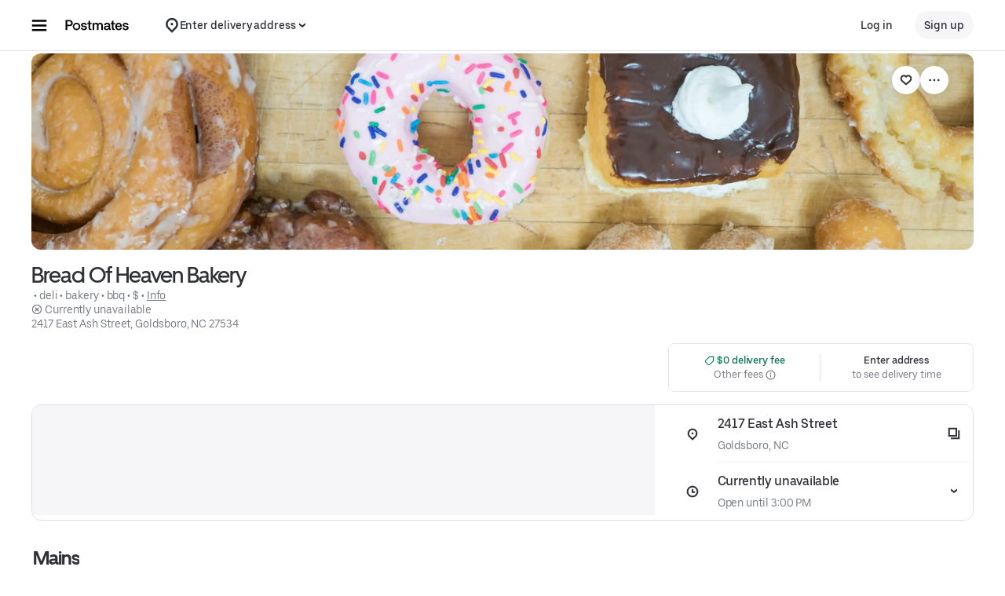

--- FILE ---
content_type: text/html; charset=utf-8
request_url: https://www.google.com/recaptcha/api2/anchor?ar=1&k=6LcP8akUAAAAAMkn2Bo434JdPoTEQpSk2lHODhi0&co=aHR0cHM6Ly9wb3N0bWF0ZXMuY29tOjQ0Mw..&hl=en&v=PoyoqOPhxBO7pBk68S4YbpHZ&size=invisible&anchor-ms=20000&execute-ms=30000&cb=r5qz1t48as8e
body_size: 48670
content:
<!DOCTYPE HTML><html dir="ltr" lang="en"><head><meta http-equiv="Content-Type" content="text/html; charset=UTF-8">
<meta http-equiv="X-UA-Compatible" content="IE=edge">
<title>reCAPTCHA</title>
<style type="text/css">
/* cyrillic-ext */
@font-face {
  font-family: 'Roboto';
  font-style: normal;
  font-weight: 400;
  font-stretch: 100%;
  src: url(//fonts.gstatic.com/s/roboto/v48/KFO7CnqEu92Fr1ME7kSn66aGLdTylUAMa3GUBHMdazTgWw.woff2) format('woff2');
  unicode-range: U+0460-052F, U+1C80-1C8A, U+20B4, U+2DE0-2DFF, U+A640-A69F, U+FE2E-FE2F;
}
/* cyrillic */
@font-face {
  font-family: 'Roboto';
  font-style: normal;
  font-weight: 400;
  font-stretch: 100%;
  src: url(//fonts.gstatic.com/s/roboto/v48/KFO7CnqEu92Fr1ME7kSn66aGLdTylUAMa3iUBHMdazTgWw.woff2) format('woff2');
  unicode-range: U+0301, U+0400-045F, U+0490-0491, U+04B0-04B1, U+2116;
}
/* greek-ext */
@font-face {
  font-family: 'Roboto';
  font-style: normal;
  font-weight: 400;
  font-stretch: 100%;
  src: url(//fonts.gstatic.com/s/roboto/v48/KFO7CnqEu92Fr1ME7kSn66aGLdTylUAMa3CUBHMdazTgWw.woff2) format('woff2');
  unicode-range: U+1F00-1FFF;
}
/* greek */
@font-face {
  font-family: 'Roboto';
  font-style: normal;
  font-weight: 400;
  font-stretch: 100%;
  src: url(//fonts.gstatic.com/s/roboto/v48/KFO7CnqEu92Fr1ME7kSn66aGLdTylUAMa3-UBHMdazTgWw.woff2) format('woff2');
  unicode-range: U+0370-0377, U+037A-037F, U+0384-038A, U+038C, U+038E-03A1, U+03A3-03FF;
}
/* math */
@font-face {
  font-family: 'Roboto';
  font-style: normal;
  font-weight: 400;
  font-stretch: 100%;
  src: url(//fonts.gstatic.com/s/roboto/v48/KFO7CnqEu92Fr1ME7kSn66aGLdTylUAMawCUBHMdazTgWw.woff2) format('woff2');
  unicode-range: U+0302-0303, U+0305, U+0307-0308, U+0310, U+0312, U+0315, U+031A, U+0326-0327, U+032C, U+032F-0330, U+0332-0333, U+0338, U+033A, U+0346, U+034D, U+0391-03A1, U+03A3-03A9, U+03B1-03C9, U+03D1, U+03D5-03D6, U+03F0-03F1, U+03F4-03F5, U+2016-2017, U+2034-2038, U+203C, U+2040, U+2043, U+2047, U+2050, U+2057, U+205F, U+2070-2071, U+2074-208E, U+2090-209C, U+20D0-20DC, U+20E1, U+20E5-20EF, U+2100-2112, U+2114-2115, U+2117-2121, U+2123-214F, U+2190, U+2192, U+2194-21AE, U+21B0-21E5, U+21F1-21F2, U+21F4-2211, U+2213-2214, U+2216-22FF, U+2308-230B, U+2310, U+2319, U+231C-2321, U+2336-237A, U+237C, U+2395, U+239B-23B7, U+23D0, U+23DC-23E1, U+2474-2475, U+25AF, U+25B3, U+25B7, U+25BD, U+25C1, U+25CA, U+25CC, U+25FB, U+266D-266F, U+27C0-27FF, U+2900-2AFF, U+2B0E-2B11, U+2B30-2B4C, U+2BFE, U+3030, U+FF5B, U+FF5D, U+1D400-1D7FF, U+1EE00-1EEFF;
}
/* symbols */
@font-face {
  font-family: 'Roboto';
  font-style: normal;
  font-weight: 400;
  font-stretch: 100%;
  src: url(//fonts.gstatic.com/s/roboto/v48/KFO7CnqEu92Fr1ME7kSn66aGLdTylUAMaxKUBHMdazTgWw.woff2) format('woff2');
  unicode-range: U+0001-000C, U+000E-001F, U+007F-009F, U+20DD-20E0, U+20E2-20E4, U+2150-218F, U+2190, U+2192, U+2194-2199, U+21AF, U+21E6-21F0, U+21F3, U+2218-2219, U+2299, U+22C4-22C6, U+2300-243F, U+2440-244A, U+2460-24FF, U+25A0-27BF, U+2800-28FF, U+2921-2922, U+2981, U+29BF, U+29EB, U+2B00-2BFF, U+4DC0-4DFF, U+FFF9-FFFB, U+10140-1018E, U+10190-1019C, U+101A0, U+101D0-101FD, U+102E0-102FB, U+10E60-10E7E, U+1D2C0-1D2D3, U+1D2E0-1D37F, U+1F000-1F0FF, U+1F100-1F1AD, U+1F1E6-1F1FF, U+1F30D-1F30F, U+1F315, U+1F31C, U+1F31E, U+1F320-1F32C, U+1F336, U+1F378, U+1F37D, U+1F382, U+1F393-1F39F, U+1F3A7-1F3A8, U+1F3AC-1F3AF, U+1F3C2, U+1F3C4-1F3C6, U+1F3CA-1F3CE, U+1F3D4-1F3E0, U+1F3ED, U+1F3F1-1F3F3, U+1F3F5-1F3F7, U+1F408, U+1F415, U+1F41F, U+1F426, U+1F43F, U+1F441-1F442, U+1F444, U+1F446-1F449, U+1F44C-1F44E, U+1F453, U+1F46A, U+1F47D, U+1F4A3, U+1F4B0, U+1F4B3, U+1F4B9, U+1F4BB, U+1F4BF, U+1F4C8-1F4CB, U+1F4D6, U+1F4DA, U+1F4DF, U+1F4E3-1F4E6, U+1F4EA-1F4ED, U+1F4F7, U+1F4F9-1F4FB, U+1F4FD-1F4FE, U+1F503, U+1F507-1F50B, U+1F50D, U+1F512-1F513, U+1F53E-1F54A, U+1F54F-1F5FA, U+1F610, U+1F650-1F67F, U+1F687, U+1F68D, U+1F691, U+1F694, U+1F698, U+1F6AD, U+1F6B2, U+1F6B9-1F6BA, U+1F6BC, U+1F6C6-1F6CF, U+1F6D3-1F6D7, U+1F6E0-1F6EA, U+1F6F0-1F6F3, U+1F6F7-1F6FC, U+1F700-1F7FF, U+1F800-1F80B, U+1F810-1F847, U+1F850-1F859, U+1F860-1F887, U+1F890-1F8AD, U+1F8B0-1F8BB, U+1F8C0-1F8C1, U+1F900-1F90B, U+1F93B, U+1F946, U+1F984, U+1F996, U+1F9E9, U+1FA00-1FA6F, U+1FA70-1FA7C, U+1FA80-1FA89, U+1FA8F-1FAC6, U+1FACE-1FADC, U+1FADF-1FAE9, U+1FAF0-1FAF8, U+1FB00-1FBFF;
}
/* vietnamese */
@font-face {
  font-family: 'Roboto';
  font-style: normal;
  font-weight: 400;
  font-stretch: 100%;
  src: url(//fonts.gstatic.com/s/roboto/v48/KFO7CnqEu92Fr1ME7kSn66aGLdTylUAMa3OUBHMdazTgWw.woff2) format('woff2');
  unicode-range: U+0102-0103, U+0110-0111, U+0128-0129, U+0168-0169, U+01A0-01A1, U+01AF-01B0, U+0300-0301, U+0303-0304, U+0308-0309, U+0323, U+0329, U+1EA0-1EF9, U+20AB;
}
/* latin-ext */
@font-face {
  font-family: 'Roboto';
  font-style: normal;
  font-weight: 400;
  font-stretch: 100%;
  src: url(//fonts.gstatic.com/s/roboto/v48/KFO7CnqEu92Fr1ME7kSn66aGLdTylUAMa3KUBHMdazTgWw.woff2) format('woff2');
  unicode-range: U+0100-02BA, U+02BD-02C5, U+02C7-02CC, U+02CE-02D7, U+02DD-02FF, U+0304, U+0308, U+0329, U+1D00-1DBF, U+1E00-1E9F, U+1EF2-1EFF, U+2020, U+20A0-20AB, U+20AD-20C0, U+2113, U+2C60-2C7F, U+A720-A7FF;
}
/* latin */
@font-face {
  font-family: 'Roboto';
  font-style: normal;
  font-weight: 400;
  font-stretch: 100%;
  src: url(//fonts.gstatic.com/s/roboto/v48/KFO7CnqEu92Fr1ME7kSn66aGLdTylUAMa3yUBHMdazQ.woff2) format('woff2');
  unicode-range: U+0000-00FF, U+0131, U+0152-0153, U+02BB-02BC, U+02C6, U+02DA, U+02DC, U+0304, U+0308, U+0329, U+2000-206F, U+20AC, U+2122, U+2191, U+2193, U+2212, U+2215, U+FEFF, U+FFFD;
}
/* cyrillic-ext */
@font-face {
  font-family: 'Roboto';
  font-style: normal;
  font-weight: 500;
  font-stretch: 100%;
  src: url(//fonts.gstatic.com/s/roboto/v48/KFO7CnqEu92Fr1ME7kSn66aGLdTylUAMa3GUBHMdazTgWw.woff2) format('woff2');
  unicode-range: U+0460-052F, U+1C80-1C8A, U+20B4, U+2DE0-2DFF, U+A640-A69F, U+FE2E-FE2F;
}
/* cyrillic */
@font-face {
  font-family: 'Roboto';
  font-style: normal;
  font-weight: 500;
  font-stretch: 100%;
  src: url(//fonts.gstatic.com/s/roboto/v48/KFO7CnqEu92Fr1ME7kSn66aGLdTylUAMa3iUBHMdazTgWw.woff2) format('woff2');
  unicode-range: U+0301, U+0400-045F, U+0490-0491, U+04B0-04B1, U+2116;
}
/* greek-ext */
@font-face {
  font-family: 'Roboto';
  font-style: normal;
  font-weight: 500;
  font-stretch: 100%;
  src: url(//fonts.gstatic.com/s/roboto/v48/KFO7CnqEu92Fr1ME7kSn66aGLdTylUAMa3CUBHMdazTgWw.woff2) format('woff2');
  unicode-range: U+1F00-1FFF;
}
/* greek */
@font-face {
  font-family: 'Roboto';
  font-style: normal;
  font-weight: 500;
  font-stretch: 100%;
  src: url(//fonts.gstatic.com/s/roboto/v48/KFO7CnqEu92Fr1ME7kSn66aGLdTylUAMa3-UBHMdazTgWw.woff2) format('woff2');
  unicode-range: U+0370-0377, U+037A-037F, U+0384-038A, U+038C, U+038E-03A1, U+03A3-03FF;
}
/* math */
@font-face {
  font-family: 'Roboto';
  font-style: normal;
  font-weight: 500;
  font-stretch: 100%;
  src: url(//fonts.gstatic.com/s/roboto/v48/KFO7CnqEu92Fr1ME7kSn66aGLdTylUAMawCUBHMdazTgWw.woff2) format('woff2');
  unicode-range: U+0302-0303, U+0305, U+0307-0308, U+0310, U+0312, U+0315, U+031A, U+0326-0327, U+032C, U+032F-0330, U+0332-0333, U+0338, U+033A, U+0346, U+034D, U+0391-03A1, U+03A3-03A9, U+03B1-03C9, U+03D1, U+03D5-03D6, U+03F0-03F1, U+03F4-03F5, U+2016-2017, U+2034-2038, U+203C, U+2040, U+2043, U+2047, U+2050, U+2057, U+205F, U+2070-2071, U+2074-208E, U+2090-209C, U+20D0-20DC, U+20E1, U+20E5-20EF, U+2100-2112, U+2114-2115, U+2117-2121, U+2123-214F, U+2190, U+2192, U+2194-21AE, U+21B0-21E5, U+21F1-21F2, U+21F4-2211, U+2213-2214, U+2216-22FF, U+2308-230B, U+2310, U+2319, U+231C-2321, U+2336-237A, U+237C, U+2395, U+239B-23B7, U+23D0, U+23DC-23E1, U+2474-2475, U+25AF, U+25B3, U+25B7, U+25BD, U+25C1, U+25CA, U+25CC, U+25FB, U+266D-266F, U+27C0-27FF, U+2900-2AFF, U+2B0E-2B11, U+2B30-2B4C, U+2BFE, U+3030, U+FF5B, U+FF5D, U+1D400-1D7FF, U+1EE00-1EEFF;
}
/* symbols */
@font-face {
  font-family: 'Roboto';
  font-style: normal;
  font-weight: 500;
  font-stretch: 100%;
  src: url(//fonts.gstatic.com/s/roboto/v48/KFO7CnqEu92Fr1ME7kSn66aGLdTylUAMaxKUBHMdazTgWw.woff2) format('woff2');
  unicode-range: U+0001-000C, U+000E-001F, U+007F-009F, U+20DD-20E0, U+20E2-20E4, U+2150-218F, U+2190, U+2192, U+2194-2199, U+21AF, U+21E6-21F0, U+21F3, U+2218-2219, U+2299, U+22C4-22C6, U+2300-243F, U+2440-244A, U+2460-24FF, U+25A0-27BF, U+2800-28FF, U+2921-2922, U+2981, U+29BF, U+29EB, U+2B00-2BFF, U+4DC0-4DFF, U+FFF9-FFFB, U+10140-1018E, U+10190-1019C, U+101A0, U+101D0-101FD, U+102E0-102FB, U+10E60-10E7E, U+1D2C0-1D2D3, U+1D2E0-1D37F, U+1F000-1F0FF, U+1F100-1F1AD, U+1F1E6-1F1FF, U+1F30D-1F30F, U+1F315, U+1F31C, U+1F31E, U+1F320-1F32C, U+1F336, U+1F378, U+1F37D, U+1F382, U+1F393-1F39F, U+1F3A7-1F3A8, U+1F3AC-1F3AF, U+1F3C2, U+1F3C4-1F3C6, U+1F3CA-1F3CE, U+1F3D4-1F3E0, U+1F3ED, U+1F3F1-1F3F3, U+1F3F5-1F3F7, U+1F408, U+1F415, U+1F41F, U+1F426, U+1F43F, U+1F441-1F442, U+1F444, U+1F446-1F449, U+1F44C-1F44E, U+1F453, U+1F46A, U+1F47D, U+1F4A3, U+1F4B0, U+1F4B3, U+1F4B9, U+1F4BB, U+1F4BF, U+1F4C8-1F4CB, U+1F4D6, U+1F4DA, U+1F4DF, U+1F4E3-1F4E6, U+1F4EA-1F4ED, U+1F4F7, U+1F4F9-1F4FB, U+1F4FD-1F4FE, U+1F503, U+1F507-1F50B, U+1F50D, U+1F512-1F513, U+1F53E-1F54A, U+1F54F-1F5FA, U+1F610, U+1F650-1F67F, U+1F687, U+1F68D, U+1F691, U+1F694, U+1F698, U+1F6AD, U+1F6B2, U+1F6B9-1F6BA, U+1F6BC, U+1F6C6-1F6CF, U+1F6D3-1F6D7, U+1F6E0-1F6EA, U+1F6F0-1F6F3, U+1F6F7-1F6FC, U+1F700-1F7FF, U+1F800-1F80B, U+1F810-1F847, U+1F850-1F859, U+1F860-1F887, U+1F890-1F8AD, U+1F8B0-1F8BB, U+1F8C0-1F8C1, U+1F900-1F90B, U+1F93B, U+1F946, U+1F984, U+1F996, U+1F9E9, U+1FA00-1FA6F, U+1FA70-1FA7C, U+1FA80-1FA89, U+1FA8F-1FAC6, U+1FACE-1FADC, U+1FADF-1FAE9, U+1FAF0-1FAF8, U+1FB00-1FBFF;
}
/* vietnamese */
@font-face {
  font-family: 'Roboto';
  font-style: normal;
  font-weight: 500;
  font-stretch: 100%;
  src: url(//fonts.gstatic.com/s/roboto/v48/KFO7CnqEu92Fr1ME7kSn66aGLdTylUAMa3OUBHMdazTgWw.woff2) format('woff2');
  unicode-range: U+0102-0103, U+0110-0111, U+0128-0129, U+0168-0169, U+01A0-01A1, U+01AF-01B0, U+0300-0301, U+0303-0304, U+0308-0309, U+0323, U+0329, U+1EA0-1EF9, U+20AB;
}
/* latin-ext */
@font-face {
  font-family: 'Roboto';
  font-style: normal;
  font-weight: 500;
  font-stretch: 100%;
  src: url(//fonts.gstatic.com/s/roboto/v48/KFO7CnqEu92Fr1ME7kSn66aGLdTylUAMa3KUBHMdazTgWw.woff2) format('woff2');
  unicode-range: U+0100-02BA, U+02BD-02C5, U+02C7-02CC, U+02CE-02D7, U+02DD-02FF, U+0304, U+0308, U+0329, U+1D00-1DBF, U+1E00-1E9F, U+1EF2-1EFF, U+2020, U+20A0-20AB, U+20AD-20C0, U+2113, U+2C60-2C7F, U+A720-A7FF;
}
/* latin */
@font-face {
  font-family: 'Roboto';
  font-style: normal;
  font-weight: 500;
  font-stretch: 100%;
  src: url(//fonts.gstatic.com/s/roboto/v48/KFO7CnqEu92Fr1ME7kSn66aGLdTylUAMa3yUBHMdazQ.woff2) format('woff2');
  unicode-range: U+0000-00FF, U+0131, U+0152-0153, U+02BB-02BC, U+02C6, U+02DA, U+02DC, U+0304, U+0308, U+0329, U+2000-206F, U+20AC, U+2122, U+2191, U+2193, U+2212, U+2215, U+FEFF, U+FFFD;
}
/* cyrillic-ext */
@font-face {
  font-family: 'Roboto';
  font-style: normal;
  font-weight: 900;
  font-stretch: 100%;
  src: url(//fonts.gstatic.com/s/roboto/v48/KFO7CnqEu92Fr1ME7kSn66aGLdTylUAMa3GUBHMdazTgWw.woff2) format('woff2');
  unicode-range: U+0460-052F, U+1C80-1C8A, U+20B4, U+2DE0-2DFF, U+A640-A69F, U+FE2E-FE2F;
}
/* cyrillic */
@font-face {
  font-family: 'Roboto';
  font-style: normal;
  font-weight: 900;
  font-stretch: 100%;
  src: url(//fonts.gstatic.com/s/roboto/v48/KFO7CnqEu92Fr1ME7kSn66aGLdTylUAMa3iUBHMdazTgWw.woff2) format('woff2');
  unicode-range: U+0301, U+0400-045F, U+0490-0491, U+04B0-04B1, U+2116;
}
/* greek-ext */
@font-face {
  font-family: 'Roboto';
  font-style: normal;
  font-weight: 900;
  font-stretch: 100%;
  src: url(//fonts.gstatic.com/s/roboto/v48/KFO7CnqEu92Fr1ME7kSn66aGLdTylUAMa3CUBHMdazTgWw.woff2) format('woff2');
  unicode-range: U+1F00-1FFF;
}
/* greek */
@font-face {
  font-family: 'Roboto';
  font-style: normal;
  font-weight: 900;
  font-stretch: 100%;
  src: url(//fonts.gstatic.com/s/roboto/v48/KFO7CnqEu92Fr1ME7kSn66aGLdTylUAMa3-UBHMdazTgWw.woff2) format('woff2');
  unicode-range: U+0370-0377, U+037A-037F, U+0384-038A, U+038C, U+038E-03A1, U+03A3-03FF;
}
/* math */
@font-face {
  font-family: 'Roboto';
  font-style: normal;
  font-weight: 900;
  font-stretch: 100%;
  src: url(//fonts.gstatic.com/s/roboto/v48/KFO7CnqEu92Fr1ME7kSn66aGLdTylUAMawCUBHMdazTgWw.woff2) format('woff2');
  unicode-range: U+0302-0303, U+0305, U+0307-0308, U+0310, U+0312, U+0315, U+031A, U+0326-0327, U+032C, U+032F-0330, U+0332-0333, U+0338, U+033A, U+0346, U+034D, U+0391-03A1, U+03A3-03A9, U+03B1-03C9, U+03D1, U+03D5-03D6, U+03F0-03F1, U+03F4-03F5, U+2016-2017, U+2034-2038, U+203C, U+2040, U+2043, U+2047, U+2050, U+2057, U+205F, U+2070-2071, U+2074-208E, U+2090-209C, U+20D0-20DC, U+20E1, U+20E5-20EF, U+2100-2112, U+2114-2115, U+2117-2121, U+2123-214F, U+2190, U+2192, U+2194-21AE, U+21B0-21E5, U+21F1-21F2, U+21F4-2211, U+2213-2214, U+2216-22FF, U+2308-230B, U+2310, U+2319, U+231C-2321, U+2336-237A, U+237C, U+2395, U+239B-23B7, U+23D0, U+23DC-23E1, U+2474-2475, U+25AF, U+25B3, U+25B7, U+25BD, U+25C1, U+25CA, U+25CC, U+25FB, U+266D-266F, U+27C0-27FF, U+2900-2AFF, U+2B0E-2B11, U+2B30-2B4C, U+2BFE, U+3030, U+FF5B, U+FF5D, U+1D400-1D7FF, U+1EE00-1EEFF;
}
/* symbols */
@font-face {
  font-family: 'Roboto';
  font-style: normal;
  font-weight: 900;
  font-stretch: 100%;
  src: url(//fonts.gstatic.com/s/roboto/v48/KFO7CnqEu92Fr1ME7kSn66aGLdTylUAMaxKUBHMdazTgWw.woff2) format('woff2');
  unicode-range: U+0001-000C, U+000E-001F, U+007F-009F, U+20DD-20E0, U+20E2-20E4, U+2150-218F, U+2190, U+2192, U+2194-2199, U+21AF, U+21E6-21F0, U+21F3, U+2218-2219, U+2299, U+22C4-22C6, U+2300-243F, U+2440-244A, U+2460-24FF, U+25A0-27BF, U+2800-28FF, U+2921-2922, U+2981, U+29BF, U+29EB, U+2B00-2BFF, U+4DC0-4DFF, U+FFF9-FFFB, U+10140-1018E, U+10190-1019C, U+101A0, U+101D0-101FD, U+102E0-102FB, U+10E60-10E7E, U+1D2C0-1D2D3, U+1D2E0-1D37F, U+1F000-1F0FF, U+1F100-1F1AD, U+1F1E6-1F1FF, U+1F30D-1F30F, U+1F315, U+1F31C, U+1F31E, U+1F320-1F32C, U+1F336, U+1F378, U+1F37D, U+1F382, U+1F393-1F39F, U+1F3A7-1F3A8, U+1F3AC-1F3AF, U+1F3C2, U+1F3C4-1F3C6, U+1F3CA-1F3CE, U+1F3D4-1F3E0, U+1F3ED, U+1F3F1-1F3F3, U+1F3F5-1F3F7, U+1F408, U+1F415, U+1F41F, U+1F426, U+1F43F, U+1F441-1F442, U+1F444, U+1F446-1F449, U+1F44C-1F44E, U+1F453, U+1F46A, U+1F47D, U+1F4A3, U+1F4B0, U+1F4B3, U+1F4B9, U+1F4BB, U+1F4BF, U+1F4C8-1F4CB, U+1F4D6, U+1F4DA, U+1F4DF, U+1F4E3-1F4E6, U+1F4EA-1F4ED, U+1F4F7, U+1F4F9-1F4FB, U+1F4FD-1F4FE, U+1F503, U+1F507-1F50B, U+1F50D, U+1F512-1F513, U+1F53E-1F54A, U+1F54F-1F5FA, U+1F610, U+1F650-1F67F, U+1F687, U+1F68D, U+1F691, U+1F694, U+1F698, U+1F6AD, U+1F6B2, U+1F6B9-1F6BA, U+1F6BC, U+1F6C6-1F6CF, U+1F6D3-1F6D7, U+1F6E0-1F6EA, U+1F6F0-1F6F3, U+1F6F7-1F6FC, U+1F700-1F7FF, U+1F800-1F80B, U+1F810-1F847, U+1F850-1F859, U+1F860-1F887, U+1F890-1F8AD, U+1F8B0-1F8BB, U+1F8C0-1F8C1, U+1F900-1F90B, U+1F93B, U+1F946, U+1F984, U+1F996, U+1F9E9, U+1FA00-1FA6F, U+1FA70-1FA7C, U+1FA80-1FA89, U+1FA8F-1FAC6, U+1FACE-1FADC, U+1FADF-1FAE9, U+1FAF0-1FAF8, U+1FB00-1FBFF;
}
/* vietnamese */
@font-face {
  font-family: 'Roboto';
  font-style: normal;
  font-weight: 900;
  font-stretch: 100%;
  src: url(//fonts.gstatic.com/s/roboto/v48/KFO7CnqEu92Fr1ME7kSn66aGLdTylUAMa3OUBHMdazTgWw.woff2) format('woff2');
  unicode-range: U+0102-0103, U+0110-0111, U+0128-0129, U+0168-0169, U+01A0-01A1, U+01AF-01B0, U+0300-0301, U+0303-0304, U+0308-0309, U+0323, U+0329, U+1EA0-1EF9, U+20AB;
}
/* latin-ext */
@font-face {
  font-family: 'Roboto';
  font-style: normal;
  font-weight: 900;
  font-stretch: 100%;
  src: url(//fonts.gstatic.com/s/roboto/v48/KFO7CnqEu92Fr1ME7kSn66aGLdTylUAMa3KUBHMdazTgWw.woff2) format('woff2');
  unicode-range: U+0100-02BA, U+02BD-02C5, U+02C7-02CC, U+02CE-02D7, U+02DD-02FF, U+0304, U+0308, U+0329, U+1D00-1DBF, U+1E00-1E9F, U+1EF2-1EFF, U+2020, U+20A0-20AB, U+20AD-20C0, U+2113, U+2C60-2C7F, U+A720-A7FF;
}
/* latin */
@font-face {
  font-family: 'Roboto';
  font-style: normal;
  font-weight: 900;
  font-stretch: 100%;
  src: url(//fonts.gstatic.com/s/roboto/v48/KFO7CnqEu92Fr1ME7kSn66aGLdTylUAMa3yUBHMdazQ.woff2) format('woff2');
  unicode-range: U+0000-00FF, U+0131, U+0152-0153, U+02BB-02BC, U+02C6, U+02DA, U+02DC, U+0304, U+0308, U+0329, U+2000-206F, U+20AC, U+2122, U+2191, U+2193, U+2212, U+2215, U+FEFF, U+FFFD;
}

</style>
<link rel="stylesheet" type="text/css" href="https://www.gstatic.com/recaptcha/releases/PoyoqOPhxBO7pBk68S4YbpHZ/styles__ltr.css">
<script nonce="Upab0U5f4Q7LN4YBnDCXqg" type="text/javascript">window['__recaptcha_api'] = 'https://www.google.com/recaptcha/api2/';</script>
<script type="text/javascript" src="https://www.gstatic.com/recaptcha/releases/PoyoqOPhxBO7pBk68S4YbpHZ/recaptcha__en.js" nonce="Upab0U5f4Q7LN4YBnDCXqg">
      
    </script></head>
<body><div id="rc-anchor-alert" class="rc-anchor-alert"></div>
<input type="hidden" id="recaptcha-token" value="[base64]">
<script type="text/javascript" nonce="Upab0U5f4Q7LN4YBnDCXqg">
      recaptcha.anchor.Main.init("[\x22ainput\x22,[\x22bgdata\x22,\x22\x22,\[base64]/[base64]/[base64]/[base64]/[base64]/[base64]/KGcoTywyNTMsTy5PKSxVRyhPLEMpKTpnKE8sMjUzLEMpLE8pKSxsKSksTykpfSxieT1mdW5jdGlvbihDLE8sdSxsKXtmb3IobD0odT1SKEMpLDApO08+MDtPLS0pbD1sPDw4fFooQyk7ZyhDLHUsbCl9LFVHPWZ1bmN0aW9uKEMsTyl7Qy5pLmxlbmd0aD4xMDQ/[base64]/[base64]/[base64]/[base64]/[base64]/[base64]/[base64]\\u003d\x22,\[base64]\x22,\x22R8KHw4hnXjAkwrIURWs7ScOUbmYMwqjDtSBawphzR8KrMTMgMsOdw6XDgsOjwrjDnsOdT8OGwo4IfMKhw4/DtsOgwpTDgUkpWQTDoHYhwoHCnWnDuS4nwqQuLsOvwofDqsOew4fCscOCFXLDuzIhw6rDjMOLNcOlw4sDw6rDj37DqT/[base64]/w6dsfcKYw7DDu8OHLD/DosOQwq3ChMOpOV3CrsKFwpzCulDDglbDicOjSSQ1WMKZw7VGw4rDolbDj8OeA8KPawDDtkvDusK2M8O4AFcBw5sNbsOFwrU7FcO1PSw/wovCm8OfwqRTwqc6dW7DkXk8wqrDoMKhwrDDtsKLwoVDEDHCtMKcJ0Mbwo3DgMKjBy8YIMOswo/Cjh/Dt8ObVFEGwqnCssKdAcO0Q3LCqMODw6/DlMKvw7XDq2h9w6d2bS5Nw4txeFc6FW3DlcOlG1nCsEfCoGPDkMOLJHPChcKuFSbChH/CuH9GLMOBwoXCq2DDiFAhEXjDhHnDu8Kmwq0nCnUicsOBYcKjwpHCtsO0HRLDij/DmcOyOcOUwqrDjMKXXnrDiXDDuDtswqzCocOiBMO+cDR4c17ClcK+NMOQK8KHA3jClcKJJsKVRS/DuRHDucO/EMKbwqhrwoPCn8O5w7TDojQEIXnDvnkpwr3Cl8KwccK3wq7DlwjCtcKKwrTDk8KpHETCkcOGBG0jw5kNFmLCs8O4w7PDtcObB2dhw6wYw5fDnVFjw5MuemLCsTxpw6PDsE/DkhDDj8K2TjLDmcOBwqjDt8K1w7ImcAQXw6EnB8OuY8OjF17CtMK3woPCtsOqHMOawqUpPMOEwp3Cq8KTw45wBcKwX8KHXTjCpcOXwrEGwplDwovDiXXCisOMw6bCmxbDscKSwqvDpMKRG8OvUVpuw4vCnR4bWsKQwp/Dg8KHw7TCosKifcKxw5HDqcKsF8OrwonDv8KnwrPDknAJC2k7w5vCsjnCkmQgw6M/Kzh7wqkbZsO/wpgxwoHDrsKmO8KoKEJYa0HCpcOOITJhSsKkwoAaO8Oew7zDrWo1SMKOJ8Odw5/DhgbDrMOSw75/[base64]/w57Cn8OAHDHDjsOWTE/DqsO0w6bCqX7Ds8KVRMKLVMKGw7dxwrYAw7nDjw/[base64]/DkB/[base64]/DvsOow4fCqMKFBcKDw4l1KxnCgFQ2EhPCmFhYccKlNcKBH2/Ci1TDplLCn1nDhB7DvMOsCX9Uw47DoMOuAVjCq8KKTsOuwq59wrbDu8KRwpTCocKLw7PCssOhOMKIC0jDoMOEEH1XwqPCnC3CssKtVcKdwrpdw5PCssOyw6Z/wrfCjDFKJcKcw69MKFs7QEBMdC05BcOdwpxCUx/CvkrCo1RjAkvDnsOswpoTS3FOwossbHhWISN8w6RVw7YGwqQVwpPCgynDsknCjTfCrRXDomxJNgs3UlTCmjhQMsO4wrXDq0rCuMKJW8OdAsO1w4fDgcKDMMK/w4BowrDDoQHCgcK0RS8kBTcTwqgUKycow7YtwpdFPsKpPcOPwos6OHHCpDvDm2TClcOBw6N/fDhlwoLDh8KKHMOAC8Kvwq/Cp8KdZ3VYBD3Cl0LCpMKHUMOOEcKnIlrCjMKObsONesKsJcOFw7nDowvDr3oNQMO/woXCpzHDkwkLwofDrMODw6zCnsKHBHHCscKvwo0xw7HCpsOXw7fDlk/[base64]/Cj8OsPwkbKWnCqsOWCsOPwoQ0L8K2A1PDk8OXPcKICTvDoVHCkcO8w7/DgSrDkcK2UMOtwqbCkxpTVALCs3N1wonCqcOcdsOLfcKWHcKSw6/DuWDCkcOFwrnCtMKrDmx7w6rCrsO8wq/CujYFasOFw4vCtzZPwoLDqsObw7jDq8OVw7XDq8O9EMKYwrjCgF/CtzzDtl5Qw7JXwo7DuHNwwonCkMKUw4zDqQpWGjV8I8OySsK/TcOWYsK4biBxwqBFw5YFwr5tc3bDjVYIHsKVDcKzw7czwrXDnMO2ZAjCkx84w7U1wrPCtHZqwqdPwrYVMmDDjn5dP1pww4vDncOmLsKnbGfDsMKCw4Vsw77DgMKbDcK3wrwlw6EHBDE3w5NgSUnCpwjDpRXDpiLCtwvDmVR3wqXCtT/DrMOswojChSfDqcOTcwM3wpMuw5ViwrzDt8OpcQJQwpsRwqB4aMKqd8OcccOCb2ZKQMKXPmjDk8OHVcOyagBRwpfDosOUw4XDucKSJWQGw6gVNxvDpWnDt8OWBcK/wq/Dny3DrsOHw7Rhw7AZwr5ow6djw4bCtyJzw60VQT5XwoTDi8KGw7rCt8KDwp3DhsKOw7wVGkQuEsOWw7k1aWFMMAJcD2TDnsKLwps/UsOow4loScOHfBXCpUPDvcKjw6vColAAw6nCswN6MMKSwpPDqwQ8X8OjcGvCpMOIw5DCtMKhasOZJsOHwqfCl0fDrBtTRTjDjMKAVMKmw6jCgRHDrMKDwqkbw6DCvXHDv0TCvsORKcODw5Q3Y8O8w6jDp8O/w7d3wqXDiWjClABPbB8dDF8/fcOSel/CgiXDpMOgwp/[base64]/wrrDgsKew6Qlw4zCgUHDiAIHw6PDv1/CmUlkcELCuWTDh8O+worCsXnCrMK0w4HCg3HDtcO6Z8Oqw7nCjcOxRAtmwqjDlsOPQ1rDoGR2wrPDlxQEwqMRMyrDvDpjwqoyEgnCpw/DmH3Dtlk3E0AeMsOgw496LMK7FCLDi8Ogwr/DjcOVbMOcZsKBwrnDrQLDrcO7dHYsw5jDsgbDusKyFsO3HsORwrXDssK2L8KNw6vCs8OvbMKNw4XDqsKJwqzCk8KoXBRyw7/DqCbDg8KWw6xaT8Ksw61aUMORA8OBMBbCtcOgMMO8csO9wr4pQMKuwrfDh3F0wrwLFhcdIcO3XRjCslgGN8OrWsOqw4LDvzTDmG7Domc2w7HCn0sYwpvCuAReGAXCp8OWw78rwpBgZjbDkl9HwpnDrVo7SD/Du8Osw7bChSlhTcOewoYvw5/[base64]/CqQB5EMKGSivDpMOkwp9Ew68ZKMOeKTDDvwLClAIww6UDw7rDrcKNw4fCsW8CPHgrR8OqOMOjOcOMw4rDnnpIwp/CusKsfA9jJsOlBMOww4LCocOFMhzDo8KDw5s4w5gPRijDj8OQQwPChk5jw53CiMKMecKjwrbCs3sfw5HDk8KAWcOBAsO4w4MvCFzDgBUxYRsbwpLCnnJDDcKWw5TCiBbDo8OGwrAaOhjCkEPChcO4w4JaAHJOwqUGVFzCnhnCncOJcwdDwpPCvxZ+d1cbLGE/[base64]/Dg8KoDQE9w6nCh2nChFQdw6oNI8Kjw5kRwrw4XMK9wqzCgCjDkiYZwpfDsMKSQzXClsOnw7UCecKyNGHClETDs8OHwobDvT7DmsK4ZibDvRzDvBVdUsKJw5IIw6wjwqo1woFOwrUuZV5PAVt9WMKqw6TCj8Otc0/CjlbCisO/woJCwpTCocKWAynCkX5tfcOnZ8OoNzfDlSANY8OdFg7DrkLCompawrFeOgvCsgciwqsSQCHCq0/Ds8OKETHDgFzCoXbDh8OTbnBRETciwohhwqYNwp1FdQNlw6/CgcKdw53DumMNwpQ2w4rCgcO5w6o3w4XDqMOieXUtwrN7TjxwwofChG5kWMOwwojChVRDRF7CskJNw5PCikxJw5/Ci8OeeSREYzDDj2DCmBosNBNiw6Ajwq84MsKYw5bCocKLH2YtwoVWbw/Cl8OEwqotwqJ2w5rDnXHCrsOpFB/CsmVLW8O/eh/[base64]/w6jDv8OZRgLDlsKnwrAnF8OldHrDpjo+wqBAwp55J3Qgwp7ChcO6w7QQEXp9MiTCjMK2CcOxTMK5w4pONTsvw5MHw5DCugE1wq7Di8KQJMOwJcKVM8KhYH/Cm2ZGa3bDrsKEw61kAMOPw6vDrcO7QE7CjDrDq8OPCcK/wqAKwprDqMO/wrzDncKNUcOCw6/Du0ECTMONwq/Cv8OPdnPDkksBM8OqOihIw4DDlsOkTl3DuFECXcO/w6ddR3thVAfDlsO+w4FxQMOvASzCsGTDmcKMw5sHwq4iwp/CpXLDg0g7wpfCp8KswrhrVcKKX8OFPCjDrMK5OFYxwpdWOlgfYkvDgcKZwq0ndngGDMK2woHCnUvDiMKiw5Vlw7FowqnDl8KQIlssVcODfhbChhPDg8OUwqx2anHCrsKza3DDgMKBw6EUwq9dwoBbGl/[base64]/b2fDlUjDocOdw6MWw4jDisKsw7fDnBrDqULCtRbDgsO+wqlTw5cyVcKIwoceSyE1QcK+P3E3JsK2wrxpw73CvhHDv0rDjVXDp8OywozChGTDl8O7wobDvFbCssOpw6DCn34xw4sFwr4kw7NLJVQtBsOVw7Rywp3ClMOQwo/[base64]/DsnYnwqc/w4fDp8OFaBsnw6HDqcO+w5UeY3vDrcK4eMOsZsOvPcKWwpRdJh8/w51Kw5bCm1jDuMK3K8K5w6LDnsK6w6nDvzZOe0Jew6lWGsKTw6YNGgzDkyDCgsOsw7TDlMK/w6LCv8K3AXvDrcKewrbCkkHCp8O/BnbCjcODwqvDimHCtBABwpw9w6PDh8Oza2NtIH/[base64]/[base64]/CjTlGw67DnsO5T8OOw4bDum1iw4ZJLsKJwoI6YSsRGAjCuVDDglpKYMOmwrV8ScKpw50odh/[base64]/CuU7DqgfDkUwVwrJMw5jCpsK8w4U+w7YgN8ODVGh6wr3DssODw6fCrjFSwoQgwp/CmMOYw4gsWVvCjMOOUcOww55/w5jDlMK9ScKqNUg6w6UDGgwkw4DDnRTDoiDClMOuw40ONyTDisKoNMK7wo40BSHDsMK4OsKlw6XCkMONUsK/NDUhdcOkD28/wp/[base64]/[base64]/RToTIgJHw5cCPcKVwpHDtR9iHEppKcOCwrIAwqA+wqvCncO1w5wmVcOVdcOcHnLDgMOEw4dNUcK+Lh5gZcOEMDTDqSIiw7wFP8O3M8OFw40JbC9OXMKyV1PDsiVEAB7CsR/[base64]/HSdxLHvDp8K/w4AQXXjDsMODQsKsw47DoMO3XMKQYQHDumvCnwkKwrXCs8O3dyPCisOxaMK+wocywqrDlioWwpF2eHwWwo7DgWzCqcOpL8OFw4XCmcO3w4LCj0PDocKHSMOcwpEbwojCk8Kmw7jClMKmbcKJV39jEsK/ETTDgC7Dk8KdNcOowpPDnMOMOyEFw5zCicODw7Fdw6HCvz7CiMOQw4HCqsKXw7/CtcKvwp0HFx0aJSPDhzIYw6x0w41rIEV2B37DpMOCw6jDoHXCn8OmETLDhj3Cr8KucMKQNT/[base64]/Dk0LDn8K1wrs1KAHCt8KSfQ7DgMO3fErCqgnCpQBed8KIw57Do8K0wotQH8KBW8K/wogkw7LCg1VtbsOUccOOYgYtw5HDqW9AwoMDUMOAR8OxGG3Dp00qTsOvwq/[base64]/Cu1lDwpZWwrpuLkhVdsOZLsKVTMKNKcKgw5FvwovDjsOBFSbDkAZ8wrcnMcKNw7bDgVBZXU/[base64]/[base64]/[base64]/ChsOowoXDiMOucU54PkDDo3kwcSRqLsOlwrDCl3RgQXNQcAvCmMKUScOJYsOpMMKlA8O+wrlGLFHDi8OqGF3Dv8KXw44LNMOEw4JLwrLCjTdLworDr28mGsKzQ8ObWcKXXUnCiiLDoR9Aw7LDghHDgAI3PQDDg8KQG8O6Az/Djm9VHcK7wqsxJwfCnHFlw5xhwr3Cs8OdwqkkSEjCqELCqzozwprDvysFwpfDvX1Sw5fCjWtvw6jCuAUKw7ECwoY7w7oOw58pwrEPL8KEw6/DuUfCuMKhHsKJY8KdwqrClBZjT3UuWMKVw7PCgcOPX8K+wrlnwr0iERt8wqjCtnI5w7/CuChMw6vCm2tbw4w0w7HDqzYiwpQPw5zCs8KaQ1bDvS5qSsO0ZsKuwoXCqsOsaAICMsKiwrrCgCLClMKtw5fDrcK6WMK8EztARyQxw6XCpXZgw47DnMKJwp1ZwqAVwqDDthvCmcODesKLwrF6VwQEFMOUwoYHw4rCiMOnwpNMIsKUHsOXaEfDgMKvwq/DtyfCvcOKfsOXOMO8XlsZXBhQwrUPwocVw7DDkRrDsgEsLMKrNj3DrW1XXMOuw6XDhRhtwrHCgRJtXRbCm1XDnS9Ew6x8M8ONby15wpclDTBQwrjDrArCisOpw7RuA8OUKsOkFMKHw4czW8KEw7PDgMO9ccKbw7bCkcO/[base64]/[base64]/FCAXcAPDsw17wpfCkWwuw5TCqMOBw5TCvsOawo/Dh1PDvMOaw6bDvUfCmXXCosK0UyN5wqBhT0XDtsO8w5DDrXvDpn/[base64]/CqcKzGmA9w5cuW8KcSRNyEcO8wp9VA8KJwpvDjkrDssKrwoMow6tzI8OQw714c3Qaax5Zw4IZfRXDi0cLw4zDtsOVUTopVcKzGsKrDwhMw7TCnlJkUhRsHsKuwqzDsh52w7J6w7t+QEvDjF3CsMKYM8K7w4PDtsOxwqLDscOpHB7CssKRbTrCkMOvwqocwpnDkcK/w4F1TcOjwpgUwrYqwoXDvlQPw5dCbsOEwocNAsOhw7/CksOXw4URwozDjsOTUsK4w4lOwq/CkXcZP8O5w7cvwqfChmDCl0HDhTUQwrt9RFrCtETDiSgRwqbDgMOhZC58w7VYBkXCg8Krw6rCkwTDt2PDmy/ClsOJwrJUw6QOw73Ds2/Cu8KLIcKtw6IRfHtIw4o9woV6cXxUZcKJw6RdwqXDpTUgwrPCnXjCkRbCuDJtwoPCqsOnw4TDrCNhwpNcwqwyD8OHw7PDkMOHwqDCl8O/emEfwpXChMKaSzfDtMOBw4cjw6DDhsKqwpJTfFHCi8KWEyjDu8K9wrQnKg1Bw5EVDcO5w5LDisOUJ1ZvwrYLacKkwo5dXg54w5RfaXXDnMKvRR/DuGx3a8OdwrDDtcOYw4vCuMKkw5M2w7rCksK9wo5EwonCocOAwoDCpsKxRxYiwprDlMOyw4rCgwwMJVdAw5TCnsOPIHrCt0/DmMOZY0HCj8OlYcKwwoXDscOww5HCvMKaw55Ow684w7R8w57DqA7CjkDDkCnDlsKXw7vClAtFwqAab8OjJMKJOMO7wpzCnsKFQcK/[base64]/Cj05sVMOyEQzDucKYwrLDvTZVwpo6TcOwLcOFwqLDiTAqw5/Dh3tWw6jCoMKjwq/[base64]/CtMKCNcKMw6fCvxfDk8OkRMOXSkcYFT86IcKewp/CsiMGw6bCpXLCrhXDnDNUwrrDo8K+w4VtFk8jwpPCpHXDucOULUk+w7dmUMKew7cWwo1+w5vDjxXDjlVvw5AzwqUIw4zDgMOIwo/DuMKBw6gsCsKNw6/CqD/DhMOWTAPCu2/[base64]/Dpj/DnGFIworCuMKzw4nDn0Z+w6pPDMKKFMOMwod5b8KSK11bw5XCmCHDrcKHwogyFMKnOT0Mwoktw6YgBT3Dtggew5wiw4VIw5XCqi3CpmxAw5zDigUXLXTCk1AUwqTCnHjDr2zDusKgHGgcw6/CiADDlhfDl8Kbw7fDiMK2w4d2w51+HTjCqU1fw7jCuMK9OsOTwrbCmsKcw6QFGcKeQ8KUw6xJwpgVTTEBejvDqMOCw6/DjQ/CoF7DlnfCjXR9cgUCXwHCtcKAWkMkw6DDvsKmwrtjBMOIwrFxZhnCvm8Aw7zCssOsw6DDgHkPPhHCo1VRwqsOE8Ogwp3Cj2/DssKWw7MJwphNw6B3w74rwpnDn8Ojw5HCjsODHcKgw6Zpw6fCtyBEX8OAAcKTw5bDnMK+wpvDvsOWesKFw57CmjNWwqVgw4hYcBrDm2TDtiNlQBMAw69fGsOZbsK1w69TUcK8NcOoOSYLw6rDssKgw7fDqxbCvSjDqXR5w4RJwoBVwoLCnyh2wr/CqxQtKcKowqdmwrvChcKEw54Qwp06BcKCDkjDoDFQYsKcczN5wprCqcOlPsOaOUFyw7xiOMOPGsKQw4c2w6fCuMOhDgk0w6dlwpfChErDhMOYXMOtRj/[base64]/CqcKzwqZTIsKZMsO/[base64]/[base64]/CocOpwqtCBE8nw5Jdw5kFSMOKw5HCj15Pw7o6bFHDrcKOwq1ww7vDvsKDRsOlZ3NZIgdZScOIwqvCiMKpTA5+wrwGw5DDv8KxwowTw4vDpzsZw4/CrCDDmUvCqsO+wo8hwpfCrMOrw60uw4TDl8O7w5bDmMORTcOtd0XDsEoyw5vCm8KewrxPwr/DhMO9w6cmBR3DhMOyw5A5wq9VwqLCiScVw4wbwpbDrGB9wq5bNlfDhsKJw4QCInwSwrbCu8O6CmAJMsKcw5MDw6dqSiYLQMOOwq8ZHUA+Qys5wr5fQcOyw4NTwoYrw6TCvsKFw7N2PcK2EjbDv8OIwqLCk8KDw4N1UcOVWMOdw6rCnAY/QcKQwq3Dr8OYw51fwr/DtQ5JZsKDcxIqCcOHwp9MOsKwBcOLGEPCk0t2AcKofBvDksOYCQzCksODwqbDoMKqTcOuwrLDqErDnsO2wr/[base64]/Dt8KoUinCrTUKdsOhC8KeQsOgw6BaFAvCo8Oaw5bDocOGwqPDiMOSw4U7T8KRwo3DuMKpczXCn8OST8KPw5Jjw53CmsKjwqR3HcOab8KDwoAgwpjCosO3ZF3DsMKfw4nDu1MvwooAS8Orwp0yW0vDscOJEwJowpfCvQc6w6nDo3jClkrDqgDCoHp/[base64]/CssKWwrErwoEKM8KmfMOrwovCvsOdYVxDwp5uacOMBsKxw6zCp2IYKsKywoFrCQcGDMOgw4HChDbDn8OIw6bDssKCw7/CvsO5AMKVWwACd1LDuMKYw7EXOMOGw6rCi1DCtMOEw5zClsOWw63DssK2w4jCiMKiwoM4w7htwrnCvMOdd3bDnsKSKCxWw7IRJRoTw7zDp3DCjVfDhMOWw7VrG13CsDU3w5TCvEXDisKwasKDZ8KWdyLCnsOcUW/DgQo1VsKWWMO6w7s0w7RBPjYjwpF4w7o1ZsOAKsKKwqxQFcO1w7bChsKiLDBFw4ZBw7zDqwtTworDrcK2MSrDmsKUw6IOOMO/PMK7wpfCj8OyIsOXRwR5wo8eDMOmUsKQw4rDsSp+w5tGOyVdwo7CtsKpL8O3woEjw4HDjcOqwp3CpwxDK8KmSsKiEyXDngbClcKKwoHCuMKLwrvDlcOnWlFCwqlgbyprGsOgez3CucO4W8KxEMKow7DCtzHDlAcowqh1w4RDw7/CqWRMM8OTwpDDjRFkw6JDEsKWwrrCvMOyw4ZfEcO8FF9qwqnDicKFWMOlXMOAJsKwwq1ow6XDiVZ3w4dQIAMyw4XDm8OQwp3DiWxxIsOpw5bDqMOgU8OtHMKTXwA/[base64]/CmirDpsOpwpHDpcOZAsOZw4TDkMKIw7DCnWISw7Ifw5ofJHwcJAYDwpXDhWbDmlbDmAnDvh/DqWTDrgnDtMOLw4YjfmDCp0BbX8O2wrkRwqHDncKRwp5iw7wRY8KfGsOXwokdW8KVwobCocK5w4FKw7NTw5MewrZPNsOxwr0OPyTCsEURw4bDsg7CpsOJwpIoNHDCoR5uwpVjwqcZO8KSZsOYwrx4w4Fcw5VKw599f0/[base64]/CjXXCncOBdTdnSSpBwq/DoV5GEsKCwoRRwogywrnDq2zDpsOaLMKdZMKrJ8ORwoo5w5scen87OUVgwoYZw7AGw41jagLDr8KFcMOkw55HworCi8OmwrPCungUw7jCs8K5AMKIw5PCoMKtKS7CkHjDnMOwwrvDvMK2RcOSFTrCtcO+wqXDlBPDhsOobAPDo8OIUFllw41pw6/[base64]/[base64]/DjsKQw4wDNsOOCMOoRMKowr9rwofDpmrDqXzCkHnDgBnDr1HDp8K9woJ/w6DCj8OgwpZHw7Bvwo0uwoQtw5bDgMKVUBrDvTzCvybCh8OAVMOKXMKXJMO9bcO+IsK1LEJTHg/CvMKBS8OFwolLEUELLcK3w7wdPMOqO8KHNcK7wojDksKqwpAxfMO8ECXCpgTDk2fCl03CumFCwok0Z3heU8Kgw7vDiEDDmgonw5nCr0vDmsO9csKVwoMowpzDn8Kzwp8/woLCksKSw7xew65owqjDisO8w67CmBrDtwTCnsK8XSHCl8OHLMOAwrbCtg3DpMObw79Pd8O/w6QTEcKac8KbwqhNJcKJw63DksKuezfCsGnDsFgpwrMmfn1bBgHDnHzCu8KvJSJqw48LwrZ2w7vDucKhw5AFAMK2wq1Yw6cRwpnCkUzDvX/CsMOrwqbDk0/DmcOMwqHCpTbDhsOIR8KlAjHCmy3CqlrDlsOUNnRfwpTDu8OSw4ZbWitqwpTCsVvChcKBZxjCssOZw6LClsODwqnCnsKJwp46woPCvG/Cti3Dvl7DnsKGFB7DlcK/JsOIVsK6N11owpjCvX/DngMjw6nCoMOewoV/[base64]/w7kaKsKdbMOow7TDlsKNw7lGwpbDuMOXYhIuNxlBw7RTEn5Xw5gRw6gAf2bDgcOww7Q8w5JUAADDgcO7TSjDnhQ+woTDmcK9SXLCviJRwq7CpsK/w6jDocORwpouwpkOAGwOc8Knwq/DpQzDjUhORR7DhMOBVsOnwp3CiMKFw6vCoMKPw6jClg1ZwphTJMK3T8OCw6jCiHpEwrojU8Khd8OHw5/DncO5woNZG8KSwo4bK8KzcRNDw6rChsOLwrTDuVUTSFNobcKowqfDqSUYw5MWSsOOwotvQcKjw5XDtXtuwqEzwrVxwqokwonCpmvCgMKmHCvCpULDv8OfExnCqcK0SkDCgcOkJx0tw4nDqlLDh8O8bsOYaRfCssKrw4vDkMKfw5/Cp2QYLmFQWMOxD3FSwqg/UcOHwp5BInh4w7bClhEVL2B3w6/CnMOiGcO9w4lbw5xzw70gwr3DhmleJjJNIzR3IFnCjMOFfgBQCFPDpGTDthrDm8OVOHhVNFIiYsKZwoXDoENTPC0xw4zCuMOQGcO5w6E5Y8OkPlMQGVHCrsKOMzPChRVMZcKfw6PCs8KCEcK4B8OhMy3DqMODwr/DuAXDryBNScKgwrnDlcOww6dbw6Auw5zCpmHDqjZ9KMOnwqvCs8KgDzp+XsKww4tPwojDkFLCrcKJSkVWw74KwqszFsKrEQoKWsOMa8ONw4XClSVwwrt2wrPDoV9Ewpp+wrPCuMKQXMKOw67DsyBjw7FTATE9wrfDpMK5w6HDn8Ktdn7Dn0/[base64]/CvEMQwrLCksKdw7/DqcK8N8KLb2AeMw9vXTzDvsOJF256L8KDT3TCrcKiw7zDj0w5w6HCj8KwbDICwr48MsKcZsKbbSPCkcK7wq4oNmrDhMOHbcOkw50mwqLDuxbCuAbCjAJIwqMewqLDl8Ktwp0UNH/Dt8ODwonDiA10w77CusOLAsKAw4DDoxzDisOFwoPCo8KmwofDlsOewrDDq3fDucOZw5pEWhdewr7CnMOqw6LDkAsgCzjCpGBxYsKxNMOHw6bDvcKFwpZ/wpVkHMOcSw3ClRjDpFjDmsOTNMO0w7diPsO/HsK6wr/CqsO9F8OMR8Kjw5vCg186JMOwaBrCmm/DnVjDs28Ew5IjA3nCu8KswonDo8KvAMKjHMO6ScKhf8K3NHRZw5QpQ1Epwq7Ci8OjDxvDlMKKCMOXwokIw78BR8OXwpDDiMKoOMOFMn7DjsKJKVNVb2/CkkkOw5EpwqHCrMKyasKYLsKfwopKw7g7LlVCMhjDusKnwrnDh8KgZEABIsOtNB4Kw5l+F15FOcOkH8OrBlTCgAbCphd/wovCsmPDqwLCk24rw7R9f2gQCMK/SMK0NjJXAj5dHMO+w67DlzPDlsOkw4/[base64]/DvjTDn0fDog/[base64]/CksKNwqbCvcKXfcKUwrl2wpgFw5HCusOCQ25vYVtYw5VVwoIYw7LClMKGw7nClDDDq2/[base64]/Cr8K3w5gSwr5jw5TDukHCo8OPwprDh8OoQwMdw5zCuFnDu8OEXi/[base64]/CicOtw6fDssO6QkrDi8OdwppAwr5WDntIBMOmPSJ/wqvDp8OZbCgqaGFVGcKrUMKrFTXChkETR8KxZcO9Rmhnw7nDhcKUR8Oiw6x5b2jDgW9XYWTDhsKIw7vDsA/DhCfCp0DCoMOQJThea8KmUQt+wpUpwp3CvsOrMsKAEsKHKSNMwobCk3QCB8KowofCvsKDIMOKwo3Do8KTGnUuAsKFBcOUwo/ClUzDo8KXalfDo8OsayfDpsOLFykvwoMYwpUkwrPDjwjDmcOVwowQfMORSsOLb8OPH8OqZMKKPMKLDsKywqUuwp84wpgVwpldSMK2UkbCtMKsSgMQeDUyKcOce8K4N8KVwrNVaGDCkGjCqHvDt8OZw4FnQSjCr8KHwrjCj8KXwqXCr8OwwqR0ZMKXFQwmwp/[base64]/DvsOISmofJsK5Zxg+worDuBnCv8KeGjHCj8ORNsOKw7zCkcOwwpTDqsK/wq/[base64]/ClCJaw5PCmxoJwrTChsKpwqvCvMOpd8OLw4HDmWjCi3nDnGRmw4vCjW/DrMOIQWMeHcKjw67DkAZyZADDq8OkNcK0wqTChDHDusONaMOSK2QWe8OBdsKjaRM6HcO3MMK7w4LCpMOGwqXCvjpOw4kEw7jDosO2e8K0UcKATsOiM8ObIcKXw6jDvXzChzPDqnd4IMKMw4DCrsOFwqzDvcKadMOZw4DDoF1hdTLCnB/[base64]/DqQ1Lw6vCuzNWw5HCgMOmwqbCol5Uw6zCpVHCo8KVI8O5wpnCkF9Gwr0kJDnCqsKcwo1fwolkcjZlw5TCgxgiwqZxwpjDigknJDZ8w7oYwrfDinMMw65qw6fDqWbDgcO1PMONw6/CjsKnb8Oww58vQsKrwoQRwqACw5HCjMOZG3wzw6vCo8OxwoAJw4LCowrDh8OIEX/Djh1Hw6HCucKCw5Rqw6VoXMKASUN/HVJvLMOYAcKBwr9wTBLCuMOJWWrCvcOpwo7DtsK0w6ggZsK2d8OIHsK1MVEiw6R2Mi3CkcOPw40rw5YzWyJxwrzDkTDDiMOhw4NWwrAqEcOOSsO8wo8Zw7tewpXDvgrCo8KfDWQZworDih/[base64]/[base64]/[base64]/DpSwbQ2XDjXM2wq4cFcKSV23CoAxGwpI0wqHDoT7CvMO5w5R2wqkNw4ITJDzCtcOSw550R2QAwoXClR7DvMODLMO7JsKgwpfCjxJKKAN7fDTCiUHDhyXDmVDCuHAjYwAdVcKAIxfCn3nClUPDucKNw7/[base64]/Cji8iw7Y0wpvCmzPDqMO3eRt4w6gywoo0GMO6w5p2wovDu8KgH0w4YXpfThJRUBfDjsO3elp0wpbCkMOdw4/[base64]/Dp8KpOMKkwpfCrHhyQcOpwoBOXsKuHDrDuU0XGEZTO0PCgMOOw4PDkcKowr/[base64]/CncO0GsKUEy/DisObwpDCimBUw6DCssOcwr7CksO/XcKhCVZMM8KLw4dmIRTCulXCjXLCrcOjFX88woxEUEN/e8KMwpLCtsK2RUXCiQoPHiImEDnDm14mOjnCsnTDhwwoHBrDqMOXwpjDvsObwpLDlFRLw7XCm8K6woorMMO1QsKOw68Yw4txw4jDqcOTwr9XAEJMUsKUSTgZw6F0w4FYSiZOQRHCq27Ci8KYwr5FFhsOwr3ChMOMw4MOw5DDgsODwqoeasKVdGrDpFcjVG/Cny3DhcOawq0TwpJWPyVJwoTCkTxPAEh9SMOMw4XDgz7Dl8OAQsOrTwV/WybCiErCgMOQw73CoR3Ck8K0UMKAw6Amw4PDmsOUw614P8KoBMO+w4jCrDZwIwbDgGTCgnnDnsKdWsOuKg8Jw6d0BnLCjcKHPcK8w4Erwqsiw7cDw7jDv8OQwo/DmEkJNVfDo8O3w6DCrcO/woTDtjJMwppQw7nDn2HCjcKbXcKVwp7Dn8KsdcOCdXseJ8O2wqLDkCLDrsOhfcKQw4p1wrVIwqDCvcO3wr7DrmvDhMOhPMKcwo7Co8KVKsKGwrsuw4BKw4RUOsKSw59Sw6MwVEbCjmvCpsOYT8KKwoDCsknCvA8DQk7DosO4w5jDssOQw6vCucO1wp/[base64]/[base64]/w44tRMOdw5Iww5ZawqzDmcO4wo8tTU1dw6/CkMK1bsK9IQrCpjdawrfCvsKkw7YFOgF2w7nDgsO9Lk9UwqrCucKsc8OawrnDmH8qJl7CucOuLMK6w4nDgX3CksO8wrzCjMOVZ11kWMKSwroAwr/CtcKwwovCtDDDm8KLwrE2dMOBwo0mH8KCwrZ7LsKvM8Kiw5txBcKUAsOawoLDrXo5w7VqwoAywqVHXsKhwolrw5Myw5NrwoHDrcOFwqlQNWHDpcKQwpkBWMKswpsCwqg4wqjCrnTCtDxUw5PDscK2w4tOwq1AK8KOZsOlw6bCrQ/DnFfDl3jCnMKFWsKsNsKbKcO5bcKfw594w7/[base64]/[base64]/worDrcKqCMKqw7HDqhMdNsOyw6p8wpLCnMOseTTCoMKKw5XChioEw5nCpUt3wrIoJsKlw619BMOPfcKHLMOXOsO7w4/[base64]/DkV3CssOcVsKxQmXDhMKBMsK7McO4w4AOw690w54lenjCgwjCnA7CusOCDE1JADrDskk6wrUsSjLCo8KnSkYZEcKQw79xw7nCs2PDtcOWw4l5woDDlsOVwok/[base64]/w4tOLCrDhMK+aDonwo/Dn8Kuw7PCtBELQ8K4wrNNw5IeOMOUCMOuX8K7wrIjKcOKJsKPEMOxwpDCvMOMHjc9KThVfVhJwqVgw63DksKAacKHeBPDpcOKPGx6BcOvKsOIwoLCscK4Q0NMw5/CklLDnkPCuMK9woDDpwFVw6MCKyLCqGfDhsKIwq96LjAWehPDnlHCoATCnsOZb8KuwpDClxkTwoTCr8KrSMKWM8OawrFFCsObQ2UjHMKNwpxlCyl6QcOdw41UG09/[base64]/DjkzChMKrECR1bg0LEiDCl2hSdntRw6nCicK5fcKIFFpKw6nCgETChBHCncOMw4PCqT4SOMOSwr8Bc8KTYRfDmw3CpsOaw7t1wpfDjirCosKzbBAZw63Cl8K7UsOHGMK9w4HDq1fDqnUJVx/CpcOTwoTCoMKwNmjCjsOGwqjCqUNWYmXCqcO4JsK/LTfCu8OUA8OJbl7DkMObUsKmSTbDqMKXGsOMw7QNw5NWwrfCqcOwAcKXw5Ehw7daUg\\u003d\\u003d\x22],null,[\x22conf\x22,null,\x226LcP8akUAAAAAMkn2Bo434JdPoTEQpSk2lHODhi0\x22,0,null,null,null,1,[21,125,63,73,95,87,41,43,42,83,102,105,109,121],[1017145,246],0,null,null,null,null,0,null,0,null,700,1,null,0,\[base64]/76lBhnEnQkZnOKMAhnM8xEZ\x22,0,0,null,null,1,null,0,0,null,null,null,0],\x22https://postmates.com:443\x22,null,[3,1,1],null,null,null,1,3600,[\x22https://www.google.com/intl/en/policies/privacy/\x22,\x22https://www.google.com/intl/en/policies/terms/\x22],\x2275GhbIDXwpJox6NGy+a/lsHtti0EI9hoeDVih673Zg0\\u003d\x22,1,0,null,1,1769112487287,0,0,[36,114,8,235,94],null,[55,20,166,139],\x22RC-MWR2PnLPPCGxWA\x22,null,null,null,null,null,\x220dAFcWeA7yTFBWWXT5rABwxotJZ2Ng4ryflHPlGvrBM0Ezw4cuBa-mLTr9MOv-5J8eA13dkzkhrM9oTv8XW8NFk6uStxtUxYf0iQ\x22,1769195287260]");
    </script></body></html>

--- FILE ---
content_type: application/javascript; charset=utf-8
request_url: https://postmates.com/_static/client-63652-13c1a06fa51c1b88.js
body_size: 15210
content:
(self.webpackChunkFusion=self.webpackChunkFusion||[]).push([[44349,63652,63946,70956],{3377:(e,t,i)=>{"use strict";i.d(t,{q:()=>s});var o=i(31725),r=i(53997),n=i(13399);function s(){const{guestCheckoutV2Enabled:e}=(0,r.A)(),t=(0,n.N)(),i=(0,o.A)("guest_checkout_payment_expansion_enabled");return e||t||i}},3441:(e,t,i)=>{"use strict";i.d(t,{A:()=>A});var o=i(87970),r=i(40014);const n=()=>(0,r.FD)("svg",{width:"80",height:"80",viewBox:"0 0 80 80",fill:"none",xmlns:"http://www.w3.org/2000/svg",children:[(0,r.Y)("path",{d:"M2.47893 70.412L38.5231 7.93537C39.1239 6.81972 40.7545 6.81972 41.441 7.93537L77.571 70.412C78.1718 71.5277 77.3994 72.9008 76.1121 72.9008H3.85205C2.56475 72.9008 1.79238 71.5277 2.47893 70.412Z",fill:"#F25138"}),(0,r.Y)("path",{d:"M12.5195 66.2926L39.9818 18.7485L67.444 66.2926H12.5195Z",fill:"black"}),(0,r.Y)("path",{d:"M39.9808 54.7924C40.6674 54.7924 41.2681 55.0498 41.783 55.5647C42.298 56.0797 42.5554 56.6804 42.5554 57.367C42.5554 58.0535 42.298 58.6542 41.783 59.1692C41.2681 59.6841 40.6674 59.9415 39.9808 59.9415C39.2943 59.9415 38.6077 59.6841 38.1786 59.1692C37.6637 58.6542 37.4062 58.0535 37.4062 57.367C37.4062 56.6804 37.6637 56.0797 38.1786 55.5647C38.6935 55.0498 39.2943 54.7924 39.9808 54.7924ZM38.007 52.5611L37.6637 34.1099H42.3838L41.9547 52.5611H38.007Z",fill:"white"})]}),s={backgroundColor:"#000000",color:"#FFFFFF",width:"100%",lineHeight:"28px",fontSize:"20px",minHeight:"56px",border:"none",cursor:"pointer"},a={backgroundColor:"#EEEEEE",color:"#000000",width:"100%",lineHeight:"28px",fontSize:"20px",height:"56px",border:"none",cursor:"pointer",marginTop:"16px"},d={display:"flex",flexDirection:"column",height:"100%",boxSizing:"border-box",fontFamily:"inherit"},l={display:"flex",flexDirection:"column",alignItems:"center",flexGrow:1,flexShrink:1,flexWrap:1,justifyContent:"center",fontFamily:"inherit",minWidth:0,paddingTop:0,paddingRight:"16px",paddingBottom:"16px",paddingLeft:"16px"},c={fontSize:"24px",fontFamily:"inherit",lineHeight:"40px",textAlign:"center",width:"100%",marginTop:"24px"},u={fontSize:"14px",fontFamily:"inherit",lineHeight:"24px",textAlign:"center",width:"100%",paddingTop:"16px",paddingRight:"25px",paddingBottom:0,paddingLeft:"25px",boxSizing:"border-box",marginTop:"24px"},p={flexGrow:0,flexShrink:0,paddingTop:0,paddingRight:"16px",paddingBottom:"16px",paddingLeft:"16px"},h=e=>{let{header:t}=e;return(0,r.FD)("div",{style:c,children:[" ",t," "]})},_=e=>{let{description:t}=e;return(0,r.FD)("div",{style:u,children:[" ",t," "]})},m=e=>(0,r.FD)("div",{style:l,children:[e.headerImage?e.headerImage:(0,r.Y)(n,{}),e.header&&(0,r.Y)(h,{...e}),e.description&&(0,r.Y)(_,{...e})]}),g=e=>(0,r.Y)("button",{onClick:e.onAction,style:{...s,...e.styleOverrides?.primaryButton},children:e.action}),b=e=>(0,r.Y)("button",{onClick:e.onCancel,style:{...a,...e.styleOverrides?.secondaryButton},children:e.cancel}),f=e=>(0,r.FD)("div",{style:p,children:[e.action&&(0,r.Y)(g,{...e}),e.cancel&&(0,r.Y)(b,{...e})]}),v=e=>(0,r.FD)("div",{style:d,children:[(0,r.Y)(m,{...e}),(0,r.Y)(f,{...e})]}),E=e=>(0,r.Y)(v,{...e});function A(e){const t=e.title||(0,r.Y)(o.H,{id:"components.genericError.title"}),i=e.buttonText||(0,r.Y)(o.H,{id:"shared.retry"}),n=e.headerImage||null;return(0,r.Y)(E,{header:t,description:e.message,headerImage:n,action:i,onAction:e.onRetry})}},5484:(e,t,i)=>{"use strict";i.d(t,{A:()=>l});var o=i(90417),r=i(89040),n=i(89916),s=i(51894),a=i(76801);const d="200";function l(e){const{hasNavigated:t}=(0,o.useContext)(n.F),i=(0,o.useRef)(!1),l=(0,o.useContext)(r.E1),c=(0,r.Am)(s.n).from(l);(0,a.A)("trackingId",e.trackingId),(0,a.A)("additionalMeta",e.additionalMeta),(0,a.A)("status",e.isContentRendered?d:e.status),(0,o.useEffect)((function(){t||i.current||!e.isContentRendered||(i.current=!0,c.mark("mainContentRendered"))}),[t,e.isContentRendered,c])}},9934:(e,t,i)=>{"use strict";i.d(t,{A:()=>_});var o=i(64344),r=i(41967),n=i(75344),s=i(40014);const a=300,d=(0,r.I4)("div",(e=>{let{$theme:t,$isBackgroundTransparent:i}=e;return{height:"100%",width:"100%",display:"flex",flex:1,alignItems:"center",justifyContent:"center",textAlign:"center",background:i?"transparent":t.colors.backgroundPrimary}})),l=(0,r.I4)("div",(e=>{let{$theme:t}=e;return{paddingTop:"16px",textAlign:"center",...t.typography.ParagraphMedium,color:t.colors.contentSecondary}})),c=(0,r.I4)("div",{position:"relative",width:"100%",height:"135px"}),u=(0,r._F)(l,(e=>{let{index:t,total:i}=e;const o=2600,r=o*i,n=t*o,s="0%",d=`${Math.round(a/r*100)}%`,l=`${Math.round(2300/r*100)}%`,c=`${Math.round(o/r*100)}%`;return{position:"absolute",width:"100%",opacity:0,animationIterationCount:"infinite",animationDelay:`${n}ms`,animationDuration:`${r}ms`,animationName:{[s]:{opacity:0},[d]:{opacity:1},[l]:{opacity:1},[c]:{opacity:0}}}})),p="45px",h=(0,r.I4)("div",(()=>({width:p,marginLeft:"auto",marginRight:"auto"})));const _=function(e){const t=(0,o.c)(),i=Boolean(e.isLoaderOnly),r=["",t("payment-hub.loader.step.1"),t("payment-hub.loader.step.2"),t("payment-hub.loader.step.3")];return(0,s.Y)(d,{$isBackgroundTransparent:i,children:(0,s.FD)("div",{style:{width:"80%"},children:[(0,s.Y)(h,{children:(0,s.Y)(n.A,{type:"Loading",width:p,height:p,ariaLabel:t("loading"),color:"loading"})}),i?(0,s.Y)(s.FK,{}):(0,s.Y)(c,{children:r.map(((e,t)=>(0,s.Y)(u,{"data-test":"loader.text",index:t,total:r.length,children:e},t)))})]})})}},19053:(e,t,i)=>{"use strict";i.d(t,{Ay:()=>I,X:()=>m,qM:()=>y});var o=i(90417),r=i(41967),n=i(54444),s=i(2693),a=i(39182),d=i(49502),l=i(73939),c=i(61281),u=i(59160),p=i(40014);const h=1e3,_=16,m={FORWARD:"FORWARD",BACK:"BACK"},g=(0,r.I4)("div",{display:"flex",position:"relative"}),b=(0,r.I4)("div",(()=>({overflowX:"scroll",scrollBehavior:"smooth",scrollbarWidth:"none","::-webkit-scrollbar":{display:"none"}}))),f=(0,r.I4)("div",(e=>{let{$theme:t,$hidden:i,$rtl:o}=e;return{height:"100%",display:"flex",alignItems:"center",background:`linear-gradient(to ${o?"left":"right"}, ${t.colors.backgroundPrimary} 10%, rgba(255, 255, 255, 0) 90%)`,cursor:"pointer",pointerEvents:"all",visibility:i?"hidden":"visible",...o?{paddingLeft:"24px"}:{paddingRight:"24px"}}})),v=(0,r.I4)("div",(e=>{let{$theme:t,$hidden:i,$rtl:o}=e;return{height:"100%",display:"flex",alignItems:"center",background:`linear-gradient(to ${o?"right":"left"}, ${t.colors.backgroundPrimary} 10%, rgba(255, 255, 255, 0) 90%)`,cursor:"pointer",pointerEvents:"all",visibility:i?"hidden":"visible",...o?{paddingRight:"24px"}:{paddingLeft:"24px"}}})),E=(0,r.I4)("div",{position:"absolute",display:"flex",justifyContent:"space-between",zIndex:a.IQ.surface,width:"100%",height:"100%",pointerEvents:"none"}),A=(0,r._F)(l.Ay,(e=>{let{$theme:t}=e;return{background:t.colors.backgroundPrimary,display:"flex",justifyContent:"center",alignItems:"center",height:"40px",paddingRight:"12px",paddingLeft:"12px",boxShadow:t.shadows.floatingButton,transition:"all 300ms ease",":hover":{background:t.colors.backgroundTertiary}}})),y=e=>{let{ariaLabel:t,direction:i,onButtonClick:o,component:r}=e;const n=(0,u.jH)();let s=i===m.FORWARD;"rtl"===n&&(s=!s);const a=r||A;return(0,p.Y)(a,{ariaLabel:t,onClick:o,children:(0,p.Y)(d.A,{rotate:s?180:0,size:16})})};function I(e){let{items:t,renderItem:i,renderForwardButton:r,renderBackButton:a,animate:d,arrowScrollAmount:l=h,spacerWidth:A=_,scrollRef:y}=e;const I="rtl"===(0,u.jH)(),R=(0,o.useRef)(null),S=(0,o.useRef)(null),[C,k]=(0,c.Ay)({root:R?.current,threshold:.75}),[D,O]=(0,c.Ay)({root:R?.current,threshold:.75}),U=(0,o.useCallback)((e=>{S.current=e,y&&(y.current=e)}),[y]),N=(0,o.useCallback)((e=>{if(!S.current)return;let t=e===m.FORWARD;I&&(t=!t),t?d?S.current.scrollTo({left:S.current.scrollLeft+l,behavior:"smooth"}):S.current.scrollLeft+=l:d?S.current.scrollTo({left:S.current.scrollLeft-l,behavior:"smooth"}):S.current.scrollLeft-=l}),[I,d,l]);return(0,p.FD)(g,{ref:R,children:[(0,p.FD)(E,{children:[(0,p.Y)(f,{$hidden:k?.isIntersecting??!0,$rtl:I,children:a((()=>N(m.BACK)))}),(0,p.Y)(v,{$hidden:O?.isIntersecting??!0,$rtl:I,children:r((()=>N(m.FORWARD)))})]}),(0,p.Y)(b,{ref:U,children:(0,p.Y)(g,{children:(0,p.Y)(n.A,{separator:()=>(0,p.Y)(s.IW,{$as:"div",$width:`${A}px`}),children:t.map(((e,o)=>0===o?(0,p.Y)("div",{ref:C,children:i({item:e,index:o})},o):o===t.length-1?(0,p.Y)("div",{ref:D,children:i({item:e,index:o})},o):(0,p.Y)("div",{children:i({item:e,index:o})},o)))})})})]})}},20031:(e,t,i)=>{"use strict";i.d(t,{A:()=>n});var o=i(90417),r=i(40014);const n=o.forwardRef((function(e,t){let{title:i="Tag",titleId:o,size:n="1em",...s}=e;return(0,r.FD)("svg",{width:n,height:n,viewBox:"0 0 24 24",fill:"none",ref:t,"aria-labelledby":o,...s,children:[void 0===i?(0,r.Y)("title",{id:o,children:"Tag"}):i?(0,r.Y)("title",{id:o,children:i}):null,(0,r.Y)("path",{d:"m10 24 12-12V2H12L0 14l10 10Z",fill:"currentColor"})]})}))},20905:(e,t,i)=>{"use strict";i.d(t,{A:()=>l});var o=i("__fusion__95b4ba69e5"),r=i(49018),n=i(81973),s=i(40014);const a=()=>{const e=(0,n.t5)().item;return e?(0,s.Y)(d,{item:e}):null},d=o.memo((function(e){let{item:t}=e;return(0,r.A)({shouldNavigateBackToStoreOnItemAdd:!1,itemParams:t}),null})),l=o.memo(a)},24555:(e,t,i)=>{"use strict";i.d(t,{h:()=>u});var o=i(90417),r=i(79193),n=i(40304),s=i(54959),a=i(72057),d=i.n(a),l=i(91156);const c=e=>r.A?.setTimeout(e,100);function u(e,t){const i=r.A?.requestIdleCallback??c,a=(0,l.Ay)(),d=(0,n.Ab)({...s.z.speculative_bundle_loader,defaultValue:""}).split(",");return(0,o.useEffect)((()=>{d.includes(e.area)&&i?.((()=>{const i=e.modules();for(const e of i){const i={chunkIds:e.__CHUNK_IDS||[],i18nKeys:e.__I18N_KEYS||[]};t.splitComponentLoaders&&Promise.all(t.splitComponentLoaders.map((e=>e(i.chunkIds,i)))).catch((e=>{a("eats:speculative_bundle_loader_failed",{error:e})}))}}))}),[]),null}const p={splitComponentLoaders:d().array};u.contextTypes=p},25330:(e,t,i)=>{"use strict";i.d(t,{A:()=>c});var o=i(79193),r=i(90417),n=i(39182),s=i(40014);const a={},d=e=>({height:e}),l=(e,t,i)=>({zIndex:t,position:"fixed",top:`${e}px`,left:"100%"===i?"0px":"unset",width:i}),c=e=>{const t=e.zIndex||n.IQ.cover,i=e.topOffset||0,c=(0,r.useRef)(null),u=(0,r.useRef)(null),[p,h]=(0,r.useState)(!1),[_,m]=(0,r.useState)(0),[g,b]=(0,r.useState)(0),f=(0,r.useCallback)((()=>{const t=c.current,o=u.current;if(!t||!o)return;const r=t.getBoundingClientRect(),n=o.getBoundingClientRect(),s=e.topSticky?r.top<=i:r.top<i;p===s&&_===n.height||(h(s),m(n.height),e.useParentWidth&&b(r.width))}),[e.topSticky,e.useParentWidth,i,p,_]);(0,r.useEffect)((()=>(o.A&&(o.A.addEventListener("scroll",f),f()),()=>{o.A&&o.A.removeEventListener("scroll",f)})),[f]);const v=e.useParentWidth?`${g}px`:"100%";return(0,s.Y)("div",{ref:c,style:p?d(_):a,children:(0,s.Y)("div",{style:p?l(i,t,v):a,ref:u,children:e.render(p)})})}},27948:(e,t,i)=>{"use strict";i.d(t,{g:()=>s,Y:()=>n});const o=Object.freeze({ITEM:"ITEM",STORE:"STORE",SHORTCUT:"SHORTCUT",UNKNOWN:"UNKNOWN",SHOPPING_CART:"SHOPPING_CART"}),r=Object.freeze({HOME:"HOME",SEARCH:"SEARCH",CATEGORY_PAGE:"CATEGORY_PAGE",DELIVERY_COUNTDOWN_HUB:"DELIVERY_COUNTDOWN_HUB",FAVORITES:"FAVORITES",RESTAURANT_REWARDS_HUB:"RESTAURANT_REWARDS_HUB",TOP_EATS:"TOP_EATS",VALUE_HUB:"VALUE_HUB",HYBRID_MAP:"HYBRID_MAP",PREORDER:"PREORDER",MARKETING:"MARKETING",ADVERTISING:"ADVERTISING",ORDER_STATE:"ORDER_STATE",BROWSE:"BROWSE",ALL_STORES:"ALL_STORES",VERTICAL:"VERTICAL",ADD_ON_OFFER_OVERVIEW:"ADD_ON_OFFER_OVERVIEW",ADD_ON_OFFER_DETAIL_VIEW:"ADD_ON_OFFER_DETAIL_VIEW",MARKETPLACE_AISLES:"MARKETPLACE_AISLES",REORDER_SPACE:"REORDER_SPACE",COLLECTIONS_PAGE:"COLLECTIONS_PAGE",LATEST_DEALS:"LATEST_DEALS",UNKNOWN:"UNKNOWN",ALL_RECIPES:"ALL_RECIPES",TERMINATED_ORDER:"TERMINATED_ORDER",AFFORDABLE_DISHES:"AFFORDABLE_DISHES",DISCOVERY:"DISCOVERY",FEED_BY_ID_CONTAINER:"FEED_BY_ID_CONTAINER",OFFERS_HUB:"OFFERS_HUB",DINEOUT_YOUR_OFFERS:"DINEOUT_YOUR_OFFERS",AFFORDABLE_DISHES_V2:"AFFORDABLE_DISHES_V2",ORDER_RATING:"ORDER_RATING"});Object.freeze({SEE_RECEIPT:"SEE_RECEIPT",UNKNOWN:"UNKNOWN"}),Object.freeze({CORNERSHOP:"CORNERSHOP",DRIZLY:"DRIZLY",UNKNOWN:"UNKNOWN"}),Object.freeze({CALL_COURIER:"CALL_COURIER",INTERCOM:"INTERCOM",UNKNOWN:"UNKNOWN"}),Object.freeze({HIT:"HIT",MISSED:"MISSED",EXPIRED:"EXPIRED",UNKNOWN:"UNKNOWN"}),Object.freeze({REORDER:"REORDER",UNKNOWN:"UNKNOWN"}),Object.freeze({REORDER_FEED:"REORDER_FEED",UNKNOWN:"UNKNOWN",ADD_ON_OFFER_MINI_STORE_FEED:"ADD_ON_OFFER_MINI_STORE_FEED"}),Object.freeze({HIT:"HIT",MISSED:"MISSED",EXPIRED:"EXPIRED",UNKNOWN:"UNKNOWN"}),Object.freeze({UNKNOWN:"UNKNOWN",ALL:"ALL",RESTAURANTS:"RESTAURANTS",GROCERY:"GROCERY",CONVENIENCE:"CONVENIENCE",ALCOHOL:"ALCOHOL",PHARMACY:"PHARMACY",PRESCRIPTIONS:"PRESCRIPTIONS",PERSONAL_CARE:"PERSONAL_CARE",BABY:"BABY",SPECIALITY_FOODS:"SPECIALITY_FOODS",PET_SUPPLIES:"PET_SUPPLIES",FLOWERS:"FLOWERS",RETAIL:"RETAIL",BEAUTY:"BEAUTY",ELECTRONICS:"ELECTRONICS",SHOP:"SHOP"}),Object.freeze({UNKNOWN:"UNKNOWN",ORDER_TRACKING:"ORDER_TRACKING",MARKETPLACE:"MARKETPLACE",WEB_BRIDGE_DEFAULT_THEME:"WEB_BRIDGE_DEFAULT_THEME",WEB_BRIDGE_CUSTOM_THEME:"WEB_BRIDGE_CUSTOM_THEME"}),Object.freeze({UNKNOWN:"UNKNOWN",DEFAULT_THEME:"DEFAULT_THEME",CUSTOM_THEME:"CUSTOM_THEME"});function n(e){switch(e){case"search":return r.SEARCH;case"aisle":return r.MARKETPLACE_AISLES;case"pickup_map":return r.HYBRID_MAP;case"collection":return r.COLLECTIONS_PAGE;case"vertical":return r.VERTICAL;case"lego":return r.FEED_BY_ID_CONTAINER;default:return r.HOME}}function s(e){switch(e){case"item-carousel":case"canonical-items-carousel":case"single-catalog-items-carousel":return o.ITEM;default:return o.STORE}}},31575:(e,t,i)=>{"use strict";i.d(t,{Kv:()=>r,g:()=>o});const o=Object.freeze({radio:"radio",checkbox:"checkbox"}),r=(Object.freeze({change:"change"}),Object.freeze({default:"default",none:"none",custom:"custom"}))},33567:(e,t,i)=>{"use strict";i.d(t,{A:()=>p});var o=i(90417),r=i(73569),n=i(31575),s=i(49728),a=i(82537);const d=(0,i(76905).I4)("div",(e=>{let{$padding:t,$wrap:i,$size:o,$theme:n}=e;return{display:"flex",columnGap:n.sizing.scale300,rowGap:o===r.SK.xSmall||o===r.SK.mini?n.sizing.scale500:n.sizing.scale300,...l({$wrap:i}),...c({$padding:t,$theme:n})}}));d.displayName="StyledRoot";const l=e=>{let{$wrap:t}=e;return"boolean"==typeof t?t?{flexWrap:"wrap"}:{overflowX:"auto",scrollbarWidth:"none"}:{}},c=e=>{let{$padding:t,$theme:i}=e;switch(t){case n.Kv.default:return{paddingLeft:i.sizing.scale600,paddingRight:i.sizing.scale600};case n.Kv.none:return{paddingLeft:0,paddingRight:0};case n.Kv.custom:default:return Object.freeze({})}};var u=i(40014);class p extends o.Component{childRefs={};static defaultProps={disabled:!1,onClick:()=>{},shape:r.IW.rectangular,size:r.SK.default,kind:r.Nd.secondary,padding:n.Kv.none};render(){const{overrides:e={},mode:t,children:i,selected:r,disabled:l,onClick:c,kind:p,shape:h,size:_,wrap:m,padding:g}=this.props,[b,f]=(0,s._O)(e.Root,d),v=this.props["aria-label"]||this.props.ariaLabel,E=t===n.g.radio,A=(!t||Object.values(n.g).every((e=>e!==t)))&&"undefined"==typeof r,y=o.Children.count(i);return(0,u.Y)(a.U.Consumer,{children:e=>(0,u.Y)(b,{"aria-label":v||e.buttongroup.ariaLabel,"aria-labelledby":this.props["aria-labelledby"],"aria-describedby":this.props["aria-describedby"],"data-baseweb":"button-group",role:E?"radiogroup":"group",$size:_,$padding:g,$wrap:m,...f,children:o.Children.map(i,((e,t)=>{if(!o.isValidElement(e))return null;const i=e.props.isSelected?e.props.isSelected:A?void 0:function(e,t){return!(!Array.isArray(e)&&"number"!=typeof e)&&(Array.isArray(e)?e.includes(t):e===t)}(r,t);return E&&(this.childRefs[t]=o.createRef()),o.cloneElement(e,{disabled:l||e.props.disabled,isSelected:i,ref:E?this.childRefs[t]:void 0,tabIndex:!E||i||E&&(!r||-1===r||Array.isArray(r)&&0===r.length)&&0===t?0:-1,onKeyDown:e=>{if(!E)return;const t=Number(r)?Number(r):0;if("ArrowUp"===e.key||"ArrowLeft"===e.key){e.preventDefault&&e.preventDefault();const i=t-1<0?y-1:t-1;c&&c(e,i),this.childRefs[i].current&&this.childRefs[i].current.focus()}if("ArrowDown"===e.key||"ArrowRight"===e.key){e.preventDefault&&e.preventDefault();const i=t+1>y-1?0:t+1;c&&c(e,i),this.childRefs[i].current&&this.childRefs[i].current.focus()}},kind:p,onClick:i=>{l||(e.props.onClick&&e.props.onClick(i),c&&c(i,t))},shape:h,size:_,overrides:{BaseButton:{props:{..."boolean"==typeof e.props["aria-checked"]?{"aria-checked":e.props["aria-checked"]}:A?{}:{"aria-checked":i},role:e.props.role||E?"radio":A?void 0:"checkbox"}},...e.props.overrides}})}))})})}}},34405:(e,t,i)=>{"use strict";i.d(t,{Sc:()=>n});var o=i(41096),r=i(40014);function n(e){return(0,r.Y)(o.A,{...e})}n.defaultProps=o.A.defaultProps},41007:(e,t,i)=>{"use strict";i.d(t,{A:()=>n});var o=i(41967),r=i(39182);const n=(0,o.I4)("div",{width:r.TK,height:r.wm,position:"relative"})},42957:(e,t,i)=>{"use strict";i.d(t,{A:()=>n});var o=i(79193),r=i(90417);const n=()=>{const[e,t]=(0,r.useState)(0),[i,n]=(0,r.useState)(0),s=(0,r.useRef)(!1);return(0,r.useEffect)((()=>{if(o.A){s.current||(s.current=!0,t(o.A.innerWidth),n(o.A.innerHeight));const e=()=>{o.A&&(t(o.A.innerWidth),n(o.A.innerHeight))};return o.A.addEventListener("resize",e),()=>{o.A&&o.A.removeEventListener("resize",e)}}}),[]),{windowWidth:e,windowHeight:i}}},44716:(e,t,i)=>{"use strict";i.d(t,{Vz:()=>c,bL:()=>l,hE:()=>u,nB:()=>s,rc:()=>n,rj:()=>d,vo:()=>a});var o=i(76905),r=i(5700);const n=(0,o.I4)("div",(e=>{let{$theme:t}=e;return{...t.typography.LabelMedium}}));n.displayName="Action";const s=(0,o.I4)("div",(e=>{let{$theme:t}=e;return{marginBottom:t.sizing.scale600,color:t.colors.contentPrimary,...t.typography.ParagraphMedium}}));s.displayName="Body";const a=(0,o.I4)("div",(e=>{let{$theme:t}=e;return{marginLeft:t.sizing.scale600,marginTop:t.sizing.scale600,marginRight:t.sizing.scale600,marginBottom:t.sizing.scale600}}));a.displayName="Contents";const d=(0,o.I4)("img",(e=>{let{$theme:t}=e;return{borderTopLeftRadius:t.borders.surfaceBorderRadius,borderTopRightRadius:t.borders.surfaceBorderRadius,objectFit:"contain",maxWidth:"100%"}}));d.displayName="HeaderImage";const l=(0,o.I4)("section",(e=>{let{$theme:t}=e;return{borderLeftWidth:"2px",borderTopWidth:"2px",borderRightWidth:"2px",borderBottomWidth:"2px",borderLeftStyle:"solid",borderTopStyle:"solid",borderRightStyle:"solid",borderBottomStyle:"solid",borderLeftColor:t.colors.borderOpaque,borderRightColor:t.colors.borderOpaque,borderTopColor:t.colors.borderOpaque,borderBottomColor:t.colors.borderOpaque,borderTopLeftRadius:t.borders.radius400,borderTopRightRadius:t.borders.radius400,borderBottomLeftRadius:t.borders.radius400,borderBottomRightRadius:t.borders.radius400,backgroundColor:t.colors.backgroundPrimary,overflow:"hidden"}}));l.displayName="Root";const c=(0,o.I4)("img",(e=>{let{$theme:t}=e;return{float:"right",height:t.sizing.scale2400,width:t.sizing.scale2400,objectFit:"cover",borderTopLeftRadius:t.borders.surfaceBorderRadius,borderTopRightRadius:t.borders.surfaceBorderRadius,borderBottomLeftRadius:t.borders.surfaceBorderRadius,borderBottomRightRadius:t.borders.surfaceBorderRadius,...(0,r.d2)(t.borders.border200),margin:`0 0 ${t.sizing.scale500} ${t.sizing.scale500}`}}));c.displayName="Thumbnail";const u=(0,o.I4)("h1",(e=>{let{$theme:t}=e;return{...t.typography.HeadingSmall,color:t.colors.contentPrimary,marginLeft:0,marginTop:0,marginRight:0,marginBottom:t.sizing.scale500,paddingLeft:0,paddingTop:0,paddingRight:0,paddingBottom:0}}));u.displayName="Title"},47817:(e,t,i)=>{"use strict";i.d(t,{Bz:()=>l,JU:()=>h,VY:()=>m,bI:()=>u,bL:()=>c,g9:()=>p,pd:()=>_});var o=i(76905);function r(e){return e.$isActive?2:e.$isHovered?1:0}function n(e){const{$theme:{colors:t},$disabled:i,$checked:o,$isFocusVisible:n,$error:s}=e;if(i)return t.tickFillDisabled;if(!o)return n?t.borderSelected:s?t.tickBorderError:t.tickBorder;if(s)switch(r(e)){case 0:return t.tickFillErrorSelected;case 1:return t.tickFillErrorSelectedHover;case 2:return t.tickFillErrorSelectedHoverActive}else switch(r(e)){case 0:return t.tickFillSelected;case 1:return t.tickFillSelectedHover;case 2:return t.tickFillSelectedHoverActive}return null}function s(e){const{colors:t}=e.$theme;if(e.$disabled)return t.tickMarkFillDisabled;if(e.$checked)return t.tickMarkFill;if(e.$error)switch(r(e)){case 0:return t.tickFillError;case 1:return t.tickFillErrorHover;case 2:return t.tickFillErrorHoverActive}else switch(r(e)){case 0:return t.tickFill;case 1:return t.tickFillHover;case 2:return t.tickFillActive}}function a(e){const{$labelPlacement:t="",$theme:i}=e;let o;switch(t){case"top":o="Bottom";break;case"bottom":o="Top";break;case"left":o="rtl"===i.direction?"Left":"Right";break;default:o="rtl"===i.direction?"Right":"Left"}const{sizing:r}=i,{scale300:n}=r;return{[`padding${o}`]:n}}function d(e){const{$disabled:t,$theme:i}=e,{colors:o}=i;return t?o.contentSecondary:o.contentPrimary}const l=(0,o.I4)("div",(e=>{const{$disabled:t,$align:i}=e;return{display:"flex",flexWrap:"wrap",flexDirection:"horizontal"===i?"row":"column",alignItems:"horizontal"===i?"center":"flex-start",cursor:t?"not-allowed":"pointer","-webkit-tap-highlight-color":"transparent"}}));l.displayName="RadioGroupRoot";const c=(0,o.I4)("label",(e=>{const{$disabled:t,$hasDescription:i,$labelPlacement:o,$theme:r,$align:n}=e,{sizing:s}=r,a="horizontal"===n,d="rtl"===r.direction?"Left":"Right";return{flexDirection:"top"===o||"bottom"===o?"column":"row",display:"flex",alignItems:"center",cursor:t?"not-allowed":"pointer",marginTop:s.scale200,[`margin${d}`]:a?s.scale200:null,marginBottom:i&&!a?null:s.scale200}}));c.displayName="Root";const u=(0,o.I4)("div",(e=>{const{animation:t,sizing:i}=e.$theme;return{backgroundColor:s(e),borderTopLeftRadius:"50%",borderTopRightRadius:"50%",borderBottomRightRadius:"50%",borderBottomLeftRadius:"50%",height:"100%",transitionDuration:t.timing200,transitionTimingFunction:t.easeOutCurve,width:"100%",transform:e.$checked?"scale(.3)":"scale(.7)"}}));u.displayName="RadioMarkInner";const p=(0,o.I4)("div",(e=>{const{animation:t,sizing:i}=e.$theme;return{alignItems:"center",backgroundColor:n(e),borderTopLeftRadius:"50%",borderTopRightRadius:"50%",borderBottomRightRadius:"50%",borderBottomLeftRadius:"50%",boxShadow:e.$isFocusVisible&&e.$checked?`0 0 0 3px ${e.$theme.colors.borderAccent}`:"none",display:"flex",height:i.scale700,justifyContent:"center",marginTop:i.scale0,marginRight:i.scale0,marginBottom:i.scale0,marginLeft:i.scale0,outline:"none",verticalAlign:"middle",width:i.scale700,flexShrink:0,transitionDuration:t.timing200,transitionTimingFunction:t.easeOutCurve}}));p.displayName="RadioMarkOuter";const h=(0,o.I4)("div",(e=>{const{$theme:{typography:t}}=e;return{verticalAlign:"middle",...a(e),color:d(e),...t.LabelMedium}}));h.displayName="Label";const _=(0,o.I4)("input",{width:0,height:0,marginTop:0,marginRight:0,marginBottom:0,marginLeft:0,paddingTop:0,paddingRight:0,paddingBottom:0,paddingLeft:0,clip:"rect(0 0 0 0)",position:"absolute"});_.displayName="Input";const m=(0,o.I4)("div",(e=>{const{$theme:t,$align:i}=e,o="horizontal"===i,r="rtl"===t.direction?"Right":"Left",n="rtl"===t.direction?"Left":"Right";return{...t.typography.ParagraphSmall,color:t.colors.contentSecondary,cursor:"auto",[`margin${r}`]:"horizontal"===i?null:t.sizing.scale900,[`margin${n}`]:o?t.sizing.scale200:null,maxWidth:"240px"}}));m.displayName="Description"},50073:(e,t,i)=>{"use strict";i.d(t,{sx:()=>n});var o=i(64528),r=i(40014);function n(e){return(0,r.Y)(o.A,{...e})}n.defaultProps=o.A.defaultProps},54370:(e,t,i)=>{"use strict";i.d(t,{A:()=>f});var o=i(90417),r=i(49728),n=i(76905),s=i(5700),a=i(40014);const d=(0,n.I4)("nav",(e=>{const{$theme:{colors:t,typography:i}}=e;return{...i.font300,color:t.contentPrimary,listStyleType:"none",marginTop:0,marginBottom:0,marginLeft:0,marginRight:0,paddingTop:0,paddingBottom:0,paddingLeft:0,paddingRight:0}}));d.displayName="StyledRoot";const l=(0,n.I4)("li",{});l.displayName="StyledNavItemContainer";const c=(0,n.I4)("a",(e=>{let{$theme:t,$isFocusVisible:i}=e;return{color:"inherit",outline:"none",textDecoration:"none",":focus > div":i?{outline:`3px solid ${t.colors.borderAccent}`,outlineOffset:"-3px",borderLeftColor:"transparent",borderTopColor:"transparent",borderRightColor:"transparent",borderBottomColor:"transparent"}:{outline:"none"}}}));c.displayName="StyledNavLink";const u=(0,n.I4)("div",(e=>{const{$active:t,$selectable:i,$level:o,$disabled:r,$theme:n,$theme:{colors:a,sizing:d}}=e,l=(0,s.E2)(a.backgroundPrimary,"0.92")||"",c="rtl"===n.direction?"borderRightWidth":"borderLeftWidth",u="rtl"===n.direction?"borderRightStyle":"borderLeftStyle",p="rtl"===n.direction?"borderRightColor":"borderLeftColor",h="rtl"===n.direction?"paddingRight":"paddingLeft",_="rtl"===n.direction?"paddingLeft":"paddingRight";let m=i?"pointer":"default",g=t?a.contentPrimary:null,b=i?a.contentPrimary:null;return r&&(m="not-allowed",g=a.contentStateDisabled,b=null),{backgroundColor:t?a.backgroundInversePrimary:"transparent",backgroundImage:t?`linear-gradient(0deg, ${l}, ${l})`:null,boxSizing:"border-box",[c]:"4px",[u]:"solid",[p]:t?a.borderSelected:"transparent",color:g,cursor:m,paddingTop:d.scale500,paddingBottom:d.scale500,[h]:`calc(${d.scale800} * ${o})`,[_]:d.scale500,":hover":{color:b},":focus":{color:i?a.borderSelected:null}}}));u.displayName="StyledNavItemElement";const p=(0,n.K6)(u,(e=>function(t){let{item:i,...o}=t;return(0,a.Y)(e,{...o})})),h=(0,n.I4)("ul",{listStyleType:"none",marginTop:0,marginBottom:0,marginLeft:0,marginRight:0,paddingTop:0,paddingBottom:0,paddingLeft:0,paddingRight:0});h.displayName="StyledSubNavContainer";class _ extends o.Component{static defaultProps={overrides:{},onSelect:()=>{}};handleClick=e=>{const{item:t,onSelect:i}=this.props;"function"==typeof i&&i({item:t,event:e})};handleKeyDown=e=>{const{item:t,onSelect:i}=this.props;"Enter"===e.key&&"function"==typeof i&&i({item:t,event:e})};render(){const{item:e,overrides:t,itemMemoizationComparator:i,...o}=this.props,[n,s]=(0,r._O)(t.NavItem,p),[d,l]=(0,r._O)(t.NavLink,c),u={tabIndex:e.disabled?-1:void 0};return(0,a.Y)(d,{$as:e.disabled?"span":"a",href:e.disabled?null:e.itemId,...u,...o,...l,...e.itemId&&!e.disabled?{onClick:this.handleClick,onKeyDown:this.handleKeyDown}:{},children:(0,a.Y)(n,{item:e,...o,...s,children:e.title})})}}function m(e,t){return!!t.itemMemoizationComparator&&t.itemMemoizationComparator(e,t)}const g=o.memo(_,m);var b=i(56907);class f extends o.Component{static defaultProps={activeItemId:"/",activePredicate:null,items:[],overrides:{},mapItem:null};state={isFocusVisible:!1};handleFocus=e=>{(0,b.pP)(e)&&this.setState({isFocusVisible:!0})};handleBlur=e=>{!1!==this.state.isFocusVisible&&this.setState({isFocusVisible:!1})};activePredicate=e=>e.itemId===this.props.activeItemId;render(){const{activeItemId:e,activePredicate:t,items:i,onChange:o,overrides:n,mapItem:s}=this.props,[c,u]=(0,r._O)(n.Root,d),[p,_]=(0,r._O)(n.NavItemContainer,l),[m,f]=(0,r._O)(n.SubNavContainer,h),v=(i,r,s,d)=>{if("function"==typeof d){const e=t=>{let i=[];return t.subNav&&(i=t.subNav.map(e)),d({...t,subNav:i})};i=e(i)}const l={$active:t?t(i,e):this.activePredicate(i),$level:r,$selectable:!!i.itemId,$disabled:i.disabled||!1};return(0,a.Y)(p,{...l,..._,onFocus:(0,b.pL)(_,this.handleFocus),onBlur:(0,b.iw)(_,this.handleBlur),children:(0,a.FD)(a.FK,{children:[(0,a.Y)(g,{$isFocusVisible:this.state.isFocusVisible,item:i,itemMemoizationComparator:this.props.itemMemoizationComparator,onSelect:o,overrides:n,...l}),i.subNav?(0,a.Y)(m,{role:"list",...l,...f,children:i.subNav.map((e=>v(e,r+1,s)))}):null]})},`${s}-level${r}-${"string"==typeof i.title?i.title:i.itemId||""}`)};return(0,a.Y)(c,{role:"navigation","data-baseweb":"side-navigation",...u,children:(0,a.Y)(m,{role:"list",children:i.map(((e,t)=>v(e,1,t,s)))})})}}},57841:(e,t,i)=>{e.exports=i.p+"fd4081aa174bc938.svg"},61907:(e,t,i)=>{"use strict";i.d(t,{A:()=>l});var o=i(90417),r=i(49728),n=i(47817),s=i(56907),a=i(40014);class d extends o.Component{static defaultProps={name:"",value:"",disabled:!1,autoFocus:!1,labelPlacement:"right",align:"vertical",error:!1,required:!1,onChange:()=>{},onMouseEnter:()=>{},onMouseLeave:()=>{},onFocus:()=>{},onBlur:()=>{},overrides:{}};state={isFocusVisible:!1,focusedRadioIndex:-1};handleFocus=(e,t)=>{(0,s.pP)(e)&&this.setState({isFocusVisible:!0}),this.setState({focusedRadioIndex:t}),this.props.onFocus&&this.props.onFocus(e)};handleBlur=(e,t)=>{!1!==this.state.isFocusVisible&&this.setState({isFocusVisible:!1}),this.setState({focusedRadioIndex:-1}),this.props.onBlur&&this.props.onBlur(e)};render(){const{overrides:e={}}=this.props,[t,i]=(0,r._O)(e.RadioGroupRoot,n.Bz);return(0,a.Y)(t,{id:this.props.id,role:"radiogroup","aria-describedby":this.props["aria-describedby"],"aria-errormessage":this.props["aria-errormessage"],"aria-invalid":this.props.error||null,"aria-label":this.props["aria-label"],"aria-labelledby":this.props["aria-labelledby"],$align:this.props.align,$disabled:this.props.disabled,$error:this.props.error,$required:this.props.required,...i,children:o.Children.map(this.props.children,((e,t)=>{if(!o.isValidElement(e))return null;const i=this.props.value===e.props.value;return o.cloneElement(e,{align:this.props.align,autoFocus:this.props.autoFocus,checked:i,disabled:this.props.disabled||e.props.disabled,error:this.props.error,isFocused:this.state.focusedRadioIndex===t,isFocusVisible:this.state.isFocusVisible,tabIndex:0===t&&!this.props.value||i?"0":"-1",labelPlacement:this.props.labelPlacement,name:this.props.name,onBlur:e=>this.handleBlur(e,t),onFocus:e=>this.handleFocus(e,t),onChange:this.props.onChange,onMouseEnter:this.props.onMouseEnter,onMouseLeave:this.props.onMouseLeave})}))})}}const l=d},64528:(e,t,i)=>{"use strict";i.d(t,{A:()=>u});var o=i(90417),r=i(49728),n=i(47817),s=i(40014);function a(e){return"top"===e||"left"===e}function d(e){return"bottom"===e||"right"===e}const l=e=>e.stopPropagation();class c extends o.Component{static defaultProps={overrides:{},containsInteractiveElement:!1,checked:!1,disabled:!1,autoFocus:!1,inputRef:o.createRef(),align:"vertical",error:!1,onChange:()=>{},onMouseEnter:()=>{},onMouseLeave:()=>{},onMouseDown:()=>{},onMouseUp:()=>{},onFocus:()=>{},onBlur:()=>{}};state={isActive:!1,isHovered:!1};componentDidMount(){this.props.autoFocus&&this.props.inputRef?.current&&this.props.inputRef.current.focus()}onMouseEnter=e=>{this.setState({isHovered:!0}),this.props.onMouseEnter&&this.props.onMouseEnter(e)};onMouseLeave=e=>{this.setState({isHovered:!1}),this.props.onMouseLeave&&this.props.onMouseLeave(e)};onMouseDown=e=>{this.setState({isActive:!0}),this.props.onMouseDown&&this.props.onMouseDown(e)};onMouseUp=e=>{this.setState({isActive:!1}),this.props.onMouseUp&&this.props.onMouseUp(e)};render(){const{overrides:e={}}=this.props,[t,i]=(0,r._O)(e.Root,n.bL),[c,u]=(0,r._O)(e.Label,n.JU),[p,h]=(0,r._O)(e.Input,n.pd),[_,m]=(0,r._O)(e.Description,n.VY),[g,b]=(0,r._O)(e.RadioMarkInner,n.bI),[f,v]=(0,r._O)(e.RadioMarkOuter,n.g9),E={$align:this.props.align,$checked:this.props.checked,$disabled:this.props.disabled,$hasDescription:!!this.props.description,$isActive:this.state.isActive,$error:this.props.error,$isFocused:this.props.isFocused,$isFocusVisible:this.props.isFocused&&this.props.isFocusVisible,$isHovered:this.state.isHovered,$labelPlacement:this.props.labelPlacement,$required:this.props.required,$value:this.props.value},A=(0,s.Y)(c,{...E,...u,children:this.props.containsInteractiveElement?(0,s.Y)("div",{onClick:e=>e.preventDefault(),children:this.props.children}):this.props.children});return(0,s.FD)(o.Fragment,{children:[(0,s.FD)(t,{"data-baseweb":"radio",onMouseEnter:this.onMouseEnter,onMouseLeave:this.onMouseLeave,onMouseDown:this.onMouseDown,onMouseUp:this.onMouseUp,...E,...i,children:[a(this.props.labelPlacement)&&A,(0,s.Y)(f,{...E,...v,children:(0,s.Y)(g,{...E,...b})}),(0,s.Y)(p,{"aria-invalid":this.props.error||null,checked:this.props.checked,disabled:this.props.disabled,name:this.props.name,onBlur:this.props.onBlur,onFocus:this.props.onFocus,onClick:l,onChange:this.props.onChange,ref:this.props.inputRef,required:this.props.required,tabIndex:this.props.tabIndex,type:"radio",value:this.props.value,...E,...h}),d(this.props.labelPlacement)&&A]}),!!this.props.description&&(0,s.Y)(_,{...E,...m,children:this.props.description})]})}}const u=c},76801:(e,t,i)=>{"use strict";i.d(t,{A:()=>a});var o=i(90417),r=i(89040),n=i(89916),s=i(51894);function a(e,t){const{hasNavigated:i}=(0,o.useContext)(n.F),a=(0,o.useContext)(r.E1),d=(0,r.Am)(s.n).from(a);(0,o.useEffect)((()=>{if(!i&&t){const i="string"==typeof t?t:JSON.stringify(t);d.setMeta(e,i)}}),[d,e,t,i])}},80704:(e,t,i)=>{"use strict";i.d(t,{A:()=>n});var o=i(90417),r=i(40014);const n=o.forwardRef((function(e,t){let{title:i="Delivery bag move",titleId:o,size:n="1em",...s}=e;return(0,r.FD)("svg",{width:n,height:n,viewBox:"0 0 24 24",fill:"none",ref:t,"aria-labelledby":o,...s,children:[void 0===i?(0,r.Y)("title",{id:o,children:"Delivery bag move"}):i?(0,r.Y)("title",{id:o,children:i}):null,(0,r.FD)("g",{fill:"currentColor",children:[(0,r.Y)("path",{fillRule:"evenodd",clipRule:"evenodd",d:"M21 3v5h2v8.75A4.25 4.25 0 0 1 18.75 21h-6.5A4.25 4.25 0 0 1 8 16.75V8h2V3h11Zm-3 3h-5v2h5V6Z"}),(0,r.Y)("path",{d:"M6 8H0v3h6V8ZM6 13H1v3h5v-3Z"})]})]})}))},81346:(e,t,i)=>{"use strict";i.d(t,{A:()=>l});var o=i(49728),r=i(17625),n=i(44716),s=i(40014);const a=e=>{let{children:t,...i}=e;const o=["","h1","h2","h3","h4","h5","h6"];return(0,s.Y)(r.IF.Consumer,{children:e=>(0,s.Y)(n.hE,{$as:o[e],...i,children:t})})},d={action:null,children:null,hasThumbnail:function(e){return!!e.thumbnail},overrides:{}};const l=function(e){const{action:t=d.action,children:i=d.children,hasThumbnail:r=d.hasThumbnail,headerImage:l,thumbnail:c,title:u,overrides:p=d.overrides,...h}=e,{Action:_,Body:m,Contents:g,HeaderImage:b,Root:f,Thumbnail:v,Title:E}=p||{},A=(0,o.De)(_)||n.rc,y=(0,o.De)(m)||n.nB,I=(0,o.De)(g)||n.vo,R=(0,o.De)(b)||n.rj,S=(0,o.De)(f)||n.bL,C=(0,o.De)(v)||n.Vz,k=(0,o.De)(E)||a,D="string"==typeof l?{src:l}:l,O=r?.(e)??!1;return(0,s.FD)(S,{"data-baseweb":"card",...h,...(0,o.PC)(f),children:[l&&(0,s.Y)(R,{...D,...(0,o.PC)(b)}),(0,s.FD)(I,{...(0,o.PC)(g),children:[c&&(0,s.Y)(C,{src:c,...(0,o.PC)(v)}),u&&(0,s.Y)(k,{$hasThumbnail:O,...(0,o.PC)(E),children:u}),(0,s.Y)(y,{...(0,o.PC)(m),children:i}),t&&(0,s.Y)(A,{...(0,o.PC)(_),children:t})]})]})}},81973:(e,t,i)=>{"use strict";i.d(t,{tn:()=>c,t5:()=>u});var o=i("__fusion__95b4ba69e5"),r=i(90417);var n=i(96310),s=i(89040),a=i(68908),d=i(40014);const l=o.createContext(null),c=o.memo((function(e){const[t,i]=(0,r.useState)(void 0),n=(0,r.useCallback)(((e,t)=>{const o=((e,t)=>({storeUuid:e?.storeUuid||t||"",itemUuid:e?.uuid||"",sectionUuid:e?.sectionUuid||void 0,subsectionUuid:e?.subsectionUuid||void 0}))(e,t);i(o)}),[]),s=o.useMemo((()=>({onPrefetchMenuItem:n,item:t})),[n,t]);return(0,d.Y)(l.Provider,{value:s,children:e.children})})),u=()=>{const e=(0,s.Am)(a.iL),t=(0,n.A)(),i=(0,r.useContext)(l);if(t&&null!=i)return i;if(t){const t=new Error("usePrefetchMenuItem: PrefetchMenuItemProvider is missing in the component tree.");e?.warn(t.message,{stack:t.stack})}return{item:void 0,onPrefetchMenuItem:()=>{}}}},88837:(e,t,i)=>{"use strict";i.d(t,{A:()=>n});var o=i(90417),r=i(40014);const n=o.forwardRef((function(e,t){let{title:i="Storefront",titleId:o,size:n="1em",...s}=e;return(0,r.FD)("svg",{width:n,height:n,viewBox:"0 0 24 24",fill:"none",ref:t,"aria-labelledby":o,...s,children:[void 0===i?(0,r.Y)("title",{id:o,children:"Storefront"}):i?(0,r.Y)("title",{id:o,children:i}):null,(0,r.FD)("g",{fill:"currentColor",children:[(0,r.Y)("path",{d:"M5.5 0h13L23 6v2l-1 1H2L1 8V6l4.5-6Z"}),(0,r.Y)("path",{fillRule:"evenodd",clipRule:"evenodd",d:"M15 22H2V11h20v11h-3v-8h-4v8Zm-3-8H5v4h7v-4Z"})]})]})}))},98934:(e,t,i)=>{"use strict";i.d(t,{A:()=>q,M:()=>W});var o=i("__fusion__95b4ba69e5"),r=i(90417),n=i(41967),s=i(61492),a=i(12719),d=i(8474),l=i(50371),c=i(86105),u=i(88777),p=i(59160),h=i(91156),_=i(57806),m=i(4507),g=i(3207),b=i(6954),f=i(67319),v=i(88134),E=i(98177),A=i(5592),y=i(27390),I=i(79193),R=i(71715),S=i(6198),C=i(71333),k=i(57716),D=i(96926),O=i(81464),U=i(56279),N=i(33972),L=i(76852),T=i(66371),Y=i(56831),x=i(12615),F=i(39996),P=i(43545),$=i(81896),w=i(84183),M=i(81973),B=i(54084),H=i(76681),z=i(40014);const K=(0,n.I4)("div",(e=>{let{$isMenuItemLink:t}=e;return{display:"flex",flex:1,textDecoration:"none",cursor:t?"pointer":"default"}})),W=(0,n._F)(a.fh,(e=>{let{$spanCount:t,$theme:i,$borderColor:o,$cornerRadius:r}=e;const n=(0,f.oU)(o),s=(0,v.gh)(r);return{position:"relative",gridColumn:`span ${t}`,...n&&{border:`1px solid ${i.colors[n]}`,borderRadius:`${s}px`}}})),V=(0,n.I4)("div",(e=>{let{$quickAddPosition:t}=e;return{position:"absolute",right:"8px",display:"flex",alignItems:"center",flexDirection:"row",...t===b.Pf.BOTTOM_TRAILING?{bottom:"8px"}:{top:"8px"}}})),j=e=>{const t=(0,l.g)(),i=(0,l.W6)(),n=(0,c.zy)(),{setRestoreScrollPosition:a}=(0,y.A)(),f=(0,h.Ay)(),v=(0,_.Ie)(),j=o.useRef(null),q=(0,m.A)(j),G=(0,E.z)(e.surface),Z=(0,L.A)(),{primaryDraftOrderUUID:Q,storeCatalogSections:X}=(0,d.g$k)(n,["primaryDraftOrderUUID","storeCatalogSections"]),J=(0,R.G)(),{consumerItemFulfillmentViewType:ee,isFulfilled:te,showBlockedItemSnackbar:ie}=(0,N.K)(e.item.uuid??""),{startTiming:oe}=(0,T.zR)(),re=(0,x.A)(),{user:ne}=(0,w.A)(),se=(0,M.t5)().onPrefetchMenuItem,ae=te,de=!ae&&Boolean(e.showQuickViewEntryPoint)&&Z.hasQuickAdd,le=Q||(J||void 0),ce=(0,H.U)(e.storeUuid),ue="link"===Z.menuItem,pe=e.itemUrl??(0,d.hk0)({location:n,args:{...(0,d.G9G)(t),sectionUuid:e.sectionUuid,subsectionUuid:e.subsectionUuid,itemUuid:e.item.uuid||"",...e.isMultiSkuModal&&{referrer:d.R8i.multiSkuPromotion},...e.storeUuid&&{storeUuid:e.storeUuid},...e.slug&&{storeSlug:e.slug},...e.primaryBundledStoreUuid&&{primaryBundledStoreUuid:e.primaryBundledStoreUuid,primaryDraftOrderUUID:le,entryPoint:G}},previousContext:G}),he=(0,d.qO8)(n,{storeUuid:e.storeUuid,sectionUuid:e.sectionUuid,subsectionUuid:e.subsectionUuid,itemUuid:e.item.uuid||"",...e.isMultiSkuModal&&{referrer:d.R8i.multiSkuPromotion},...e.primaryBundledStoreUuid&&{primaryBundledStoreUuid:e.primaryBundledStoreUuid,primaryDraftOrderUUID:le,entryPoint:G}}),_e=ce?he:pe,me=X===Y.A2?"deals":X?"order_again":"shop",ge={storeCatalog:{storeUuid:e.storeUuid,sectionUuid:e.sectionUuid,subsectionUuid:e.subsectionUuid,itemUuid:e.item.uuid||"",itemPosition:e.item.catalogItemAnalyticsData?.catalogSectionItemPosition??void 0,endorsementAnalyticsTag:e.item.endorsementAnalyticsTag||"",itemDisplayType:e.item.displayType||"",catalogSectionType:e.catalogSectionType,sectionTitle:e.sectionTitle,sourceType:e.surface,catalogSectionAnalyticsData:e.catalogSectionAnalyticsData,analyticsLabel:e.item.analyticsLabel||"",feedType:me,verticalLabel:e.isGrocery?"GROCERY":"RESTAURANT",isAvailable:e.item.isAvailable??void 0,hasCheaperAlternative:e.item.hasCheaperAlternative??void 0,...X?{originalCatalogSectionUuid:X}:null}},be={storeUuid:e.item.storeUuid||"",sectionUuid:e.item.sectionUuid||"",subsectionUuid:e.item.subsectionUuid||"",itemUuid:e.item?.uuid||"",source:"search",position:String(e.position),carouselPosition:e.position,feedItemUuid:e.item?.uuid||"",trackingCode:e.trackingCode},fe=(0,O.A)({eventName:"eats:single_catalog_item_impression",intersectionObserverProps:{threshold:.75},eventPayload:be}),ve=o.useMemo((()=>({catalogSection:e.catalogSectionAnalyticsData})),[e.catalogSectionAnalyticsData]),Ee=e.item.quickAddConfig,Ae=Ee?.position,ye=(0,g.A)()&&(Ee?.shouldShow??!0)&&!e.shouldHideQuickAdd&&Z.hasQuickAdd,Ie=ye&&e.isOpen&&Boolean(e.item.isAvailable??!0),Re=(0,S.Ay)(e.item.uuid||""),Se=e.cartItemCount??Re,Ce=Se&&!ye,ke=Boolean(e.showOutOfStockShowSimilarPill&&!e.item.isAvailable&&!Ce&&e.item.showSimilarLabel),De=(0,O.A)({eventName:"eats:out_of_stock_item_impression",shouldEmit:ke,eventPayload:{storeUuid:e.storeUuid??"",itemUuid:e.item.uuid??"",sectionUuid:e.sectionUuid??"",subsectionUuid:e.subsectionUuid??""}}),Oe=e.trackingCode?[fe,j,De]:[j,De],Ue=(0,U.A)(...Oe),Ne=(0,p.jH)(),Le=e.item?.itemAvailabilityState===b.Cd.LIKELY_UNAVAILABLE,Te=(0,D.A)(ge);o.useEffect((()=>{Le&&f("eats:item_availability_store_carousel_low_availability_impression",{itemAvailabilityStoreAndItem:{lowAvailabilityItemUuid:e.item?.uuid||"",catalogSectionUuid:e.sectionUuid||""}})}),[f,Le,e.item?.uuid,e.sectionUuid]);const{isMultiSkuModal:Ye,refetchMultiSkuModalBanner:xe,onQuickAddClick:Fe}=e,Pe=(0,r.useCallback)((()=>{Ye&&xe&&xe(),Fe&&Fe()}),[Ye,xe,Fe]);return(0,z.Y)(W,{$as:e.as??"li",$spanCount:1,ref:Ue,$borderColor:e.itemStyle?.borderColor,$cornerRadius:e.itemStyle?.cornerRadius,children:(0,z.Y)(F.A,{type:"login",children:t=>{let{onClick:o}=t;return(0,z.Y)(P.A,{isEligible:!ne.data?.isLoggedIn&&!re,experimentParams:$.P.storefront_auth_vs_add_nudge,children:t=>(0,z.Y)("div",{children:(0,z.Y)(K,{...ue?{ref:Te,tabIndex:0,to:t?null:_e,onContextMenu:e=>{ae&&e.preventDefault()}}:{},onClick:r=>{t&&(f("eats:redirect_authentication_attempt",{source:"quick-view-item"}),o());const n=ae&&ue;n||r.target.closest(`.${s.c}`)?(r.preventDefault(),r.stopPropagation(),n&&ie?.(ee,e.item.title)):((t,o)=>{if(!ue)return void f("eats:lost_store_catalog_item_tap",{storeCatalog:{storeUuid:e.storeUuid,sectionUuid:e.sectionUuid,itemUuid:e.item.uuid||""}});if(t.metaKey||t.ctrlKey)return;t.preventDefault();const r=e.isQuickView?"quick_view_loaded":"product_details_loaded";oe(`${r}_${e.item.uuid}`,{metadata:{entryPoint:G}}),f("eats:store_catalog_item_tap",ge),I.A&&a(I.A.scrollY),e.item.itemAd&&v("ads:ads_click",{adsAnalyticsEvent:{adEventType:A.S.CLICK,adImpressionUUID:e.item.itemAd.impressionId||"",adData:e.item.itemAd.adData||"",analyticsLabel:e?.item?.analyticsLabel??void 0,bidderUUID:null===e.storeUuid?void 0:e.storeUuid,collectionRank:e?.item?.catalogItemAnalyticsData?.catalogSectionItemPosition??void 0}}),e.emitPickedForYouSectionItemEvent?.(ge),e.onCatalogItemClickEvent?.({storeUuid:e.storeUuid,itemUuid:e.item.uuid||""}),e.onLowAvailabilityAlternateItemClick?.({alternateItemUuid:e.item.uuid||"",storeUuid:e.storeUuid}),o||(!Se&&se(e.item,e.storeUuid),i.push(_e))})(r,t)},$as:ue?k.N_:"div",$isMenuItemLink:ue,children:(0,z.Y)(s.A,{item:e.item,quickAdd:Ie,cartItemCount:e.cartItemCount,direction:Ne,isHovering:q,storeUuid:e.storeUuid,sectionUuid:e.sectionUuid,subsectionUuid:e.subsectionUuid,showQuickViewEntryPoint:de&&!t,itemStyle:e.itemStyle,isGrocery:e.isGrocery,primaryBundledStoreUuid:e.primaryBundledStoreUuid,catalogSectionAnalyticsData:e.catalogSectionAnalyticsData,hasLazyloadOverflowContainer:e.hasLazyloadOverflowContainer,surface:e.surface,imageDimensions:e.imageDimensions,consumerItemFulfillmentViewType:ee,isMultiSkuModal:e.isMultiSkuModal,adsAnalyticsMetadata:{...e?.adsAnalyticsMetadata,position:e?.item?.catalogItemAnalyticsData?.catalogSectionItemPosition??void 0},keepImageSquareRatio:e.keepImageSquareRatio,lazyLoad:e.lazyLoad??!0,children:(0,z.FD)(V,{$quickAddPosition:Ae,children:[Ie?(0,z.Y)(u.A,{isInteractionEnabled:Ee?.isInteractionEnabled??!0,storeUUID:e.storeUuid,sectionUUID:e.sectionUuid,subsectionUUID:e.subsectionUuid,catalogSectionUUID:e.catalogSectionUuid,item:e.item,cartItemCount:e.cartItemCount,cartItemDecimalCount:e.cartItemDecimalCount,syncItemQuantity:e.syncItemQuantity,quickAddCount:e.quickAddCount,disabled:e.quickAddDisabled,quickAddSource:e.quickAddSource,itemAvailabilityState:e.item.itemAvailabilityState,sourceType:e.surface,analytics:ve,onClickEvent:Pe,isMultiSkuModal:e.isMultiSkuModal,storeSlug:e.slug,searchTerm:e.searchQuery,adsAnalyticsMetadata:e?.adsAnalyticsMetadata}):null,ke?(0,z.Y)(B.A,{storeUuid:e.storeUuid,item:e.item,sectionUuid:e.sectionUuid,subsectionUuid:e.subsectionUuid,storeSlug:e.slug??""}):null,Ce?(0,z.Y)(C.A,{count:Se}):null]})})})})})}})})},q=o.memo(j)},__fusion__2505a3676b:(e,t,i)=>{"use strict";i.r(t),i.d(t,{default:()=>X});var o=i(50371),r=i(28391),n=i(41967),s=i(61073),a=i(95438),d=i(76332),l=i(13641),c=i(97452),u=i(60723),p=i("__fusion__28b9db640c"),h=i("__fusion__07194a69ea"),_=i(2233),m=i(69899),g=i(70418),b=i(25330),f=i(74642),v=i(39182),E=i(53985),A=i(64285),y=i(57866),I=i(88420),R=i(41908),S=i(76044),C=i(49386),k=i(80985),D=i("__fusion__472a4fe9b7"),O=i(21790),U=i(31399),N=i(87751),L=i(30864),T=i(27465),Y=i(53122),x=i("__fusion__97a70c5eba"),F=i(81973),P=i(20905),$=i(6055),w=i(40014);const M=(0,r.l)({chunkId:"edit-scheduled-order-desktop-header-store",load:()=>Object.defineProperties(i.e(58745).then(i.bind(i,"__fusion__4eb9006695")),{__CHUNK_IDS:{value:[58745]},__MODULE_ID:{value:"__fusion__4eb9006695"},__I18N_KEYS:{value:["edit_order.discard","edit_order.discard_confirmation","edit_order.header_store_title","go.creator_order_locked_description","go.unlock_cart_warning_text_2"]}}),LoadingComponent:E.A,ErrorComponent:m.a}),B=(0,r.l)({chunkId:"store-desktop-error-dialog",load:()=>Object.defineProperties(i.e(9110).then(i.bind(i,"__fusion__263299cfa3")),{__CHUNK_IDS:{value:[9110]},__MODULE_ID:{value:"__fusion__263299cfa3"},__I18N_KEYS:{value:["back","checkout.createOrderError.continue","close","components.genericError.message","components.genericError.title","shared.clearCart","shared.goBack","shared.viewRestaurants"]}}),LoadingComponent:E.A,ErrorComponent:m.a}),H=(0,r.l)({chunkId:"store-info-desktop-dialog-top-eats-split",load:()=>Object.defineProperties(i.e(7232).then(i.bind(i,"__fusion__91dd6c4427")),{__CHUNK_IDS:{value:[7232]},__MODULE_ID:{value:"__fusion__91dd6c4427"},__I18N_KEYS:{value:["components.genericError.message","components.genericError.title","loading","shared.find_food"]}}),LoadingComponent:E.A,ErrorComponent:m.a}),z=(0,r.l)({chunkId:"store-desktop-shopping-list-dialog",load:()=>Object.defineProperties(i.e(3426).then(i.bind(i,"__fusion__87700b25cb")),{__CHUNK_IDS:{value:[3426]},__MODULE_ID:{value:"__fusion__87700b25cb"},__I18N_KEYS:{value:["back","close","components.genericError.message","components.genericError.title","loading","shared.find_food","shared.goBack","shared.search","shared.somethingWentWrong","store.quickshop.dialog_subtitle","store.quickshop.dialog_title","store.quickshop.empty_input","store.quickshop.example_items","store.quickshop.instructions_text","store.quickshop.invalid_type","store.quickshop.too_many_queries","store.quickshop.your_items"]}}),LoadingComponent:E.A,ErrorComponent:m.a}),K=(0,r.l)({chunkId:"store-desktop-bundle-items-dialog",load:()=>Object.defineProperties(i.e(20750).then(i.bind(i,"__fusion__f6cffbe5c3")),{__CHUNK_IDS:{value:[20750]},__MODULE_ID:{value:"__fusion__f6cffbe5c3"},__I18N_KEYS:{value:["back","close","components.genericError.message","components.genericError.title","shared.find_food","shared.goBack","store.bundle_store.interstitial_title"]}}),LoadingComponent:E.A,ErrorComponent:m.a}),W=(0,r.l)({chunkId:"store-desktop-modality-toggle-bundled-order-split",load:()=>Object.defineProperties(i.e(51561).then(i.bind(i,"__fusion__8b78c8ca3b")),{__CHUNK_IDS:{value:[51561]},__MODULE_ID:{value:"__fusion__8b78c8ca3b"},__I18N_KEYS:{value:["back","close","components.genericError.message","components.genericError.title","dining_mode.dine_in","dining_mode.pickup","loading","shared.find_food","shared.goBack","store.bundle_store.dining_mode_remove_bundled_items_cta","store.bundle_store.dining_mode_remove_bundled_items_description","store.bundle_store.dining_mode_remove_bundled_items_title"]}}),LoadingComponent:E.A,ErrorComponent:m.a}),V=(0,r.l)({chunkId:"store-desktop-bundle-item-added-first-dialog-split",load:()=>Object.defineProperties(i.e(12551).then(i.bind(i,"__fusion__1331c8375c")),{__CHUNK_IDS:{value:[12551]},__MODULE_ID:{value:"__fusion__1331c8375c"},__I18N_KEYS:{value:["back","close","components.genericError.message","components.genericError.title","loading","shared.find_food","shared.goBack","store.bundle_store.bundle_item_added_first","store.bundle_store.bundle_item_added_first_title","store.bundle_store.go_to_store"]}}),LoadingComponent:E.A,ErrorComponent:m.a}),j=(0,r.l)({chunkId:"store-desktop-bundle-items-with-store-dialog-split",load:()=>Object.defineProperties(i.e(98835).then(i.bind(i,"__fusion__2f618440b2")),{__CHUNK_IDS:{value:[98835]},__MODULE_ID:{value:"__fusion__2f618440b2"},__I18N_KEYS:{value:["back","close","components.genericError.message","components.genericError.title","loading","shared.find_food","shared.goBack","store.bundle_store.bundle_items","store.bundle_store.bundle_items_from_store","store.bundle_store.bundle_items_from_store_mobile_title","store.bundle_store.remove_these_items"]}}),LoadingComponent:E.A,ErrorComponent:m.a}),q=(0,r.l)({chunkId:"store-desktop-bundle-limit-reached-dialog-split",load:()=>Object.defineProperties(i.e(47840).then(i.bind(i,"__fusion__52d1d49d9d")),{__CHUNK_IDS:{value:[47840]},__MODULE_ID:{value:"__fusion__52d1d49d9d"},__I18N_KEYS:{value:["back","close","components.genericError.message","components.genericError.title","loading","shared.find_food","shared.goBack","store.bundle_store.limit_reached_description","store.bundle_store.limit_reached_title","store.bundle_store.replace_items","store.bundle_store.save_for_later"]}}),LoadingComponent:()=>null,ErrorComponent:()=>null}),G=(0,r.l)({chunkId:"nugget-desktop-details-split",load:()=>Object.defineProperties(i.e(35065).then(i.bind(i,"__fusion__550ea6d872")),{__CHUNK_IDS:{value:[35065]},__MODULE_ID:{value:"__fusion__550ea6d872"},__I18N_KEYS:{value:[]}}),LoadingComponent:E.A,ErrorComponent:m.a}),Z=(0,r.l)({chunkId:"group-order-desktop-root-split",load:()=>Object.defineProperties(Promise.all([i.e(22520),i.e(20829),i.e(77323),i.e(62323),i.e(62956),i.e(7369),i.e(67600),i.e(45278)]).then(i.bind(i,"__fusion__30b3c3bbd4")),{__CHUNK_IDS:{value:[20829,22520,45278,62323,62956,67600,7369,77323]},__MODULE_ID:{value:"__fusion__30b3c3bbd4"},__I18N_KEYS:{value:["back","close","component.location_typeahead_mobile.deliver_to","component.scheduledOrderConfirmation.title","components.genericError.message","components.genericError.title","components.tip.your_order_total","eats.repeat_order.format.start_end_time",["eats.time.day_long.",""],"go.1_day_before","go.1_day_before_scheduled_delivery","go.1_hour_before","go.1_hours_before_scheduled_delivery","go.deadline.label.default","go.deadline.order.by","go.deadline.scheduled.tooltip.text","go.deadline_set","go.edit_deadline.autosubmit_radio_disabled.tooltip","go.edit_deadline.autosubmit_radio_subtitle.new","go.edit_deadline.autosubmit_radio_title.new","go.edit_deadline.manual_submit_radio_title.new","go.edit_deadline_subtitle.v2","go.edit_deadline_title","go.edit_order_name_description","go.edit_order_name_title.new","go.everyone_pay_for_self","go.group_order_title","go.help.content.group.order.setup.description","go.hhco.order.deadline.tooltip.text","go.hhco.order.scheduled.snackbar.text.delivery","go.hhco.order.scheduled.snackbar.text.pickup","go.hhco.rgo.order.scheduled.snackbar.text.delivery","go.hhco.rgo.order.scheduled.snackbar.text.pickup","go.hhco.settings.snackbar.error.message","go.invite_people","go.join_group_order_repeat_schedule_end_date","go.join_group_order_repeat_schedule_no_end_date","go.join_group_order_repeat_schedule_start_date","go.no_deadline","go.no_deadline.new","go.no_spending_limit","go.order_deadline_subtitle.autosubmit_suffix.new","go.order_deadline_subtitle.manual_submit_suffix.new","go.pay_for_everybody.new","go.pick_another_time","go.pick_another_time_description","go.pickup_at","go.restaurant_too_far_away","go.restaurant_too_far_away_description","go.scheduled.deadline.text.v3","go.scheduled.delivery.time","go.size_title","go.spending_limit_bill_split_description.v3","go.spending_limit_bill_split_pay_separately.v2","go.spending_limit_bill_split_title.new","go.spending_limit_per_person.new","go.x_days_before","go.x_days_before_scheduled_delivery","go.x_hours_before","go.x_hours_before_scheduled_delivery","go.x_minutes_before","go.x_minutes_before_scheduled_delivery","hhco.time_picker.modal.first.available.order.secondaryText.v2","hhco.time_picker.modal.first.available.order.title","hhco.time_picker.modal.primary.cta","repeat_group_order.choose_frequency","repeat_group_order.no_end_date","repeat_group_order.terms_and_conditions.v2","repeat_group_order.turn_off_repeat_order","repeat_group_order_delete.failure_message","repeat_group_order_delete.failure_message.default","repeat_group_order_delete.success_message","repeat_group_order_delete.success_message.default","rgo.schedule_repeat_order","rgo.scheduling_repeat_order","rgo.store_hours.title","rgo.store_hours_conflict_notification.description","rgo.update.settings.notification.description","rgo.update.settings.notification.heading","rgo.view_store_hours","ro.delete_button","ro.delete_message","ro.delete_title","ro.does_not_repeat","ro.ends_on_label","ro.first_order_scheduled_for_label","ro.frequency_label","ro.rgo_caption","ro.rgo_description","ro.rgo_title","shared.cancel","shared.close","shared.closed","shared.deliveryTimeRange","shared.delivery_details.select_delivery_date","shared.delivery_details.select_delivery_time","shared.edit","shared.enter_amount","shared.find_food","shared.from","shared.goBack","shared.got_it","shared.next","shared.retry","shared.save","shared.saveCustomization","shared.scheduleOrder","shared.todayDeliveryDate","shared.tomorrowDeliveryDate","shared.viewRestaurants","tipping.tip_amount_error"]}}),LoadingComponent:E.A,ErrorComponent:m.a}),Q=(0,n.I4)("div",(e=>{let{$theme:t,$hasShadow:i}=e;return i?{boxShadow:t.lighting.shallowBelow}:{}})),X=(0,C.jU)("store-desktop",(()=>{const{store:e,storeUuid:t,isEditOrder:i,headerV2Enabled:r,storeDesktopFeatures:n,isLiveOrder:m,liveOrderStoreHeaderProps:E,storeSearchParam:C,isHeaderSticky:X,shouldShowGrDesktopHeaderRedesign:J,headerShadowEnabled:ee,shouldWaitForDraftOrdersToLoad:te,partialStore:ie,primaryBundledStoreUuid:oe,isStorePrecheckoutBundlingEnabled:re,primaryStore:ne,isAgeGateEnabled:se,currentStoreDraftOrderUUID:ae,isPerformanceEnhancementEnabled:de}=(0,x.useStoreDesktop)();return(0,w.Y)($.Ay,{storeUuid:t,children:(0,w.Y)(I.Ay,{children:(0,w.Y)(F.tn,{children:(0,w.Y)(Y.Ay,{children:(0,w.FD)(T.Ay,{store:e?.data,children:[(0,w.Y)(L.A,{}),(0,w.Y)(f.Ay,{overrides:{PlacementContainer:{style:{zIndex:v.IQ.banner}},Root:{style:{marginTop:"104px"}}},children:(0,w.Y)(U.Ay,{children:(0,w.FD)(O.Ay,{children:[(0,w.FD)(_.PW,{children:[(0,w.Y)(p.default,{}),(0,w.Y)(h.default,{}),i?(0,w.Y)(M,{}):r?(0,w.Y)(N.A,{type:"full",search:n.hasNewInStoreSearch||!n.hasMenuSearchBar?"default":"instore",...m?E:{},diningMode:"hidden"}):(0,w.Y)(y.A,{condition:Boolean(C)||X,wrapper:e=>(0,w.Y)(b.A,{topSticky:J,render:t=>(0,w.Y)(Q,{$hasShadow:!n.hasStickyHorizontalMenuNav&&!J&&t&&(Boolean(C)||ee),children:e})}),children:(0,w.Y)(u.Ay,{storeUuid:n.hasNewInStoreSearch?void 0:t,shouldNotRedirectToHomeFeed:!0,isSchedulable:Boolean(e.data?.scheduledOrderInfo?.isSchedulable)})})]}),(0,w.Y)(_.nU,{children:te?n.hasNewLoader?(0,w.Y)(d.A,{partialStore:ie}):(0,w.Y)(a.A,{partialStore:ie}):(0,w.Y)(s.A,{source:oe&&re?(0,S.IA)(e,ne):e,loaded:e=>se?(0,w.Y)(k.A,{storeOrStores:e}):(0,w.Y)(l.A,{loadedMaybes:e}),error:e=>{let{code:t}=e;return(0,w.Y)(c.jO,{code:t})},loading:()=>n.hasNewLoader?(0,w.Y)(d.A,{partialStore:ie}):(0,w.Y)(a.A,{partialStore:ie})})}),(0,w.FD)(o.dO,{children:[(0,w.Y)(o.qh,{exact:!0,path:"/:languageCountryPair?/store/:storeSlug/:encodedStoreUuid/:sectionUuid?/nugget/:nuggetType",component:G}),(0,w.Y)(o.qh,{path:"/:languageCountryPair?/store/:storeSlug/:encodedStoreUuid/:sectionUuid?/start-group-order/",component:Z}),(0,w.FD)(w.FK,{children:[(0,w.Y)(g.A,{modalName:"storefrontError",component:B}),(0,w.Y)(g.A,{modalName:"storeInfoTopEats",component:H}),(0,w.Y)(g.A,{modalName:"shoppingList",component:z}),re?(0,w.FD)(w.FK,{children:[(0,w.Y)(g.A,{modalName:"bundleItems",component:K}),(0,w.Y)(g.A,{modalName:"bundleItemAddedFirst",component:V}),(0,w.Y)(g.A,{modalName:"pcbLimitReached",component:q}),(0,w.Y)(g.A,{modalName:"bundleItemsWithStore",component:j}),ae?(0,w.Y)(R.kd,{draftOrderUUID:ae,children:(0,w.Y)(g.A,{modalName:"removeBundledItems",component:W})}):null]}):null,(0,w.Y)(g.A,{modalName:"paymentsAddProfile",component:D.default})]})]}),(0,w.Y)(A.A,{storeUuid:t}),de?(0,w.Y)(P.A,{}):null]})})})]})})})})})}))},__fusion__472a4fe9b7:(e,t,i)=>{"use strict";i.r(t),i.d(t,{default:()=>R});var o=i(90417),r=i(50371),n=i(86105),s=i(64825),a=i(8474),d=i(86597),l=i(15098),c=i(75475),u=i(34848),p=i(31399),h=i(14574),_=i(61724),m=i(91156),g=i(41007),b=i(61521),f=i(13399),v=i(3377),E=i(21790),A=i("__fusion__0bd5952cc8"),y=i(33025),I=i(40014);function R(){const e=(0,n.zy)(),t=(0,s.A)(),i=(0,r.W6)(),{setGuestPaymentProfile:R,setGuestPaymentProfileV2:S,updateSelectedPersonalPayment:C}=(0,p.b8)(),k=(0,m.Ay)(),{guestCheckoutEnabled:D}=(0,b.A)(),O=(0,f.N)(),U=(0,v.q)(),{createGuestPaymentProfile:N}=(0,h.A)(),{requestCheckoutActionsPayload:L,userInfo:T}=(0,E.ZL)(),Y=()=>{t((0,a.Hwd)(e))},x=(0,o.useCallback)((()=>{S(null),k("eats:place_guest_order_click_payment_error",{isGuestOrderViaPaymentExpansion:!0}),i.push((0,a.Zyy)(e,"placeOrderError"))}),[S,i,e,k]),F=(0,o.useCallback)((e=>{S(e),N.mutate({paymentProfile:e,userInfo:{email:T.email,firstName:T.firstName,lastName:T.lastName,phoneNumber:`${T.countryDialCode}${T.phoneNumber}`}},{onSuccess:L,onError:x})}),[S,N,T,L,x]);return N.isLoading?(0,I.Y)(A.default,{}):(0,I.FD)(I.FK,{children:[(0,I.Y)(_.A,{eventName:"eats:payment_add_view"}),(0,I.Y)(d.Ay,{backLocation:(0,a.Hwd)(e),children:(0,I.Y)(g.A,{children:D||O?U?(0,I.Y)(c.A,{onSuccess:e=>{F(e)},onCancel:Y}):(0,I.Y)(u.A,{onSuccess:t=>{R(t),i.replace((0,a.Zyy)(e,"checkoutUserInfo"))},onCancel:Y}):(0,I.Y)(l.A,{onSuccess:i=>{C(i,y.ds.USER),k("eats:payment_add_completed"),t((0,a.Hwd)(e))}})})})]})}}}]);
//# sourceMappingURL=https://sourcemaps.uberinternal.com/raw/web-eats-v2/client-63652-13c1a06fa51c1b88.js.map

--- FILE ---
content_type: application/javascript; charset=utf-8
request_url: https://postmates.com/_static/client-66981-98c18ee8224c89ce.js
body_size: 5093
content:
"use strict";(self.webpackChunkFusion=self.webpackChunkFusion||[]).push([[66981],{15227:(e,t,n)=>{n.d(t,{A:()=>m});var a=n(90417),r=n(50371),i=n(8474),o=n(86105),s=n(65636),d=n(8700),l=n(48052),u=n(73792),c=n(17649),p=n(97082);const m=e=>{let{storeUuid:t,storeSlug:n}=e;const m=(e=>{let{storeUuid:t}=e;const{store:n}=(0,d.Ay)(t),{surfaceStoreTimepicker:r}=(0,s.A)(n.data||{},{replaceLocation:!0,entryPoint:"merchant-unavailable-modal"});return(0,a.useCallback)((()=>{n.data&&r()}),[n.data,r])})({storeUuid:t}),h=(e=>{let{storeUuid:t,storeSlug:n}=e;const s=(0,r.W6)(),d=(0,o.zy)(),l=t&&n?(0,i.NQI)(d,{storeUuid:t,storeSlug:n,persistentQueryParams:i.qHC}):null;return(0,a.useCallback)((async()=>{l&&s.replace(l)}),[s,l])})({storeUuid:t,storeSlug:n}),g=(e=>{let{storeUuid:t}=e;const n=(0,r.W6)(),{redirectUrl:i}=(0,l.y)(),o=i({storeUuid:t});return(0,a.useCallback)((async()=>{o&&n.push(o)}),[n,o])})({storeUuid:t}),y=(e=>{let{storeUuid:t}=e;const{storeUuid:n}=(0,c.A)(),r=(0,u.g)();return(0,a.useCallback)((async()=>{r("PICKUP",{storeUuid:t,activeDraftOrderStoreUuid:n})}),[r,t,n])})({storeUuid:t});return{scheduleOrderAction:m,viewStoreAction:h,changeAddressAction:g,changeDiningPickupAction:y,exploreMoreStoresAction:(()=>{const e=(0,r.W6)(),t=(0,o.zy)();return(0,a.useCallback)((async()=>{e.push((0,i.lGi)(t))}),[e,t])})(),browseEatsAction:(()=>{const e=(0,p.j)(),t=(0,o.zy)(),n=(0,i.lGi)(t),r=(0,i.Nel)({location:t,path:n.pathname,newQueryParams:{reload:"true"}}),s=(0,i.GF3)(r);return(0,a.useCallback)((async()=>{e(s)}),[e,s])})()}}},29328:(e,t,n)=>{n.d(t,{Ay:()=>P,Wr:()=>U});var a=n(90417),r=n(50371),i=n(8474),o=n(12424),s=n(49018),d=n(82760),l=n(67152),u=n(35508),c=n(52288),p=n("__fusion__95b4ba69e5"),m=n(31725);const h=e=>{const t=(0,m.A)("item_variants"),{menuItem:n}=e,[a,r]=p.useState(e),i=a.menuItem.data||n.data,o=null!==(0,c.WU)(i?.productDetailsItems??[]);t&&n.hasLoaded&&n.data?.uuid!==a.menuItem.data?.uuid&&o&&r(e);const s=!n.hasLoaded&&a?.menuItem.hasLoaded&&o;return t?{hasVariantOptions:o,isSwitchingVariantOptions:s,values:s?a:e}:{hasVariantOptions:!1,isSwitchingVariantOptions:!1,values:e}};var g=n(12615),y=n(86105),I=n(40304),S=n(81896),C=n(19589),A=n(40014);const f={...d.K},v={...d.K},b={isCanonicalProduct:!1,isSwitchingStores:!1,isSwitchingVariantOptions:!1,canonicalItemStoreUuid:null,setCanonicalItemStoreUuid:o.A,isUnavailableNearby:!1,productUuid:null,menuItem:f,hasVariantOptions:!1,quantity:1,partialMenuItem:null,store:v,updateQuantity:(e,t)=>{},specialInstructions:"",updateSpecialInstructions:e=>{},updateCustomizations:e=>{},selectedCustomizations:{},hasErrors:!1,isOnSale:!0,totalPrice:0,discountedPrice:0,addToCart:e=>{let{isStartingNewOrder:t,eventSource:n}=e},isDeliveryLocationSet:!0,setDeliveryLocation:e=>{},firstIncompleteGroup:"",incompleteSubmissionState:"",setIncompleteSubmissionState:e=>{},outOfItemAction:null,updateOutOfItemAction:e=>{},updateUpsellItemQuantity:(e,t)=>{},itemsUpsell:l.u,spendingLimitError:null,canEditGroupOrderCart:!1,showClosedRestaurantUX:!1,storeUnavailableMessage:"",backupProduct:null,updateBackupProduct:e=>{},decimalQuantity:u.R9.from(1).toBaseDecimal(),didAddItem:!1,isDraftOrderParticipantForStore:!1,itemParams:void 0,selectedSavedCustomizationIndex:-1,setSelectedSavedCustomizationIndex:e=>{},numClicks:0,editItemParams:null,updateItemQuantity:()=>{},canDeferSaveWithQualifyingProduct:!1,itemsAwaitingCart:{},addToAwaitingCart:(e,t)=>{},adjustAwaitingCartItemQuantity:(e,t,n)=>{},isChargeThresholdV2Enabled:!1},O=a.createContext(b);function U(){const e=a.useContext(O);if(null!==e)return e;throw Error("You should use useProductDetailsContext only in a descendant of ProductDetailsProvider")}const P=function(e){let{children:t,navigateBackOnItemAdd:n=!1,itemParams:o,editItemParams:d,shoppingCartItemUuid:l,isEditItemFlow:u=!1}=e;const p=(0,g.A)(),[f,v]=a.useState(null),[b,U]=a.useState(null),P=(0,r.g)(),{productUuid:_}=(0,i.X93)(P),T=(0,y.zy)(),D=(0,I.vm)({...S.P.eats_web_store_shopping_list,defaultValue:!1}),{entryPoint:w}=(0,i.g$k)(T,["entryPoint"]),B=Boolean(_),L=a.useRef(0),k=a.useCallback((()=>{L.current=L.current+1}),[]),E=(0,s.A)({shouldNavigateBackToStoreOnItemAdd:D&&"shoppingList"===w||n,canonicalItemStoreUuid:f,productUuid:_,itemParams:o,editItemParams:d,isEditItemFlow:u,preparedId:"store-product-details-provider"}),x=(0,m.A)("pdp_click_tracking_enabled");a.useEffect((()=>(x&&document.addEventListener("mousedown",k),()=>{x&&document.removeEventListener("mousedown",k)})),[x,k]);const{hasVariantOptions:Y,isSwitchingVariantOptions:$,values:{partialMenuItem:z,store:F,menuItem:M,quantity:N,updateQuantity:V,specialInstructions:Q,updateSpecialInstructions:R,updateCustomizations:G,selectedCustomizations:W,hasErrors:X,isOnSale:H,totalPrice:K,discountedPrice:q,addToCart:j,isDeliveryLocationSet:J,setDeliveryLocation:Z,firstIncompleteGroup:ee,incompleteSubmissionState:te,setIncompleteSubmissionState:ne,outOfItemAction:ae,updateOutOfItemAction:re,updateUpsellItemQuantity:ie,itemsUpsell:oe,spendingLimitError:se,canEditGroupOrderCart:de,showClosedRestaurantUX:le,storeUnavailableMessage:ue,backupProduct:ce,updateBackupProduct:pe,decimalQuantity:me,didAddItem:he,isDraftOrderParticipantForStore:ge,selectedSavedCustomizationIndex:ye,setSelectedSavedCustomizationIndex:Ie,canDeferSaveWithQualifyingProduct:Se,addToAwaitingCart:Ce,adjustAwaitingCartItemQuantity:Ae,itemsAwaitingCart:fe}}=h(E);if(a.useEffect((()=>{B&&v(null)}),[B,_]),B&&M.hasLoaded&&M.data){const e=(0,c.sg)(M.data.productDetailsItems);f&&!e&&v(null);const t=e?.defaultSelectedStoreUuid;b!==p&&t!==f&&(v(t),U(p)),f||!t||$||v(t)}const ve=B&&J&&!f&&!$,be=(0,C.A)(!1,!0,!0),Oe=a.useCallback((()=>{l&&be(l,N)}),[l,N,be]),Ue=Boolean(F?.data?.isChargeThresholdV2Enabled),Pe=a.useMemo((()=>({isCanonicalProduct:B,isSwitchingStores:!F.hasLoaded,canonicalItemStoreUuid:f,setCanonicalItemStoreUuid:v,isSwitchingVariantOptions:$,isUnavailableNearby:ve,productUuid:_,menuItem:M,hasVariantOptions:Y,quantity:N,partialMenuItem:z,store:F,updateQuantity:V,specialInstructions:Q,updateSpecialInstructions:R,updateCustomizations:G,selectedCustomizations:W,hasErrors:X,isOnSale:H,totalPrice:K,discountedPrice:q,addToCart:j,isDeliveryLocationSet:J,setDeliveryLocation:Z,firstIncompleteGroup:ee,incompleteSubmissionState:te,setIncompleteSubmissionState:ne,outOfItemAction:ae,updateOutOfItemAction:re,updateUpsellItemQuantity:ie,itemsUpsell:oe,spendingLimitError:se,canEditGroupOrderCart:de,showClosedRestaurantUX:le,storeUnavailableMessage:ue,backupProduct:ce,updateBackupProduct:pe,decimalQuantity:me,didAddItem:he,isDraftOrderParticipantForStore:ge,itemParams:o,selectedSavedCustomizationIndex:ye,setSelectedSavedCustomizationIndex:Ie,numClicks:L.current,editItemParams:d,updateItemQuantity:Oe,canDeferSaveWithQualifyingProduct:Se,itemsAwaitingCart:fe,addToAwaitingCart:Ce,adjustAwaitingCartItemQuantity:Ae,isChargeThresholdV2Enabled:Ue})),[Ce,j,Ae,ce,Se,de,f,me,he,q,d,ee,X,Y,te,B,J,ge,H,$,ve,o,fe,oe,M,ae,z,_,N,W,ye,Z,ne,Ie,le,Q,se,F,ue,K,pe,G,Oe,re,V,R,ie,Ue]);return(0,A.Y)(O.Provider,{value:Pe,children:t})}},65636:(e,t,n)=>{n.d(t,{A:()=>P});var a=n(90417),r=n("__fusion__95b4ba69e5"),i=n(84167),o=n(50371),s=n(86105),d=n(82096),l=n(86083),u=n(16924),c=n(12615),p=n(33612),m=n(30505),h=n(74225),g=n(24727),y=n(12741);var I=n(73792),S=n(9150),C=n(65493);const A=e=>{const t=c.A;return Boolean(e?.parentChain&&!e.isOpen&&t)};var f=n(18270),v=n(62461),b=n(95915),O=n(91156);const U="uev2.store.tmpk";function P(e,t){const n=(0,O.Ay)(),P=(0,o.W6)(),_=(0,s.zy)(),T=(0,u.A)(),D=(0,l.A)({storeUuid:e.uuid}),w=(0,c.A)(),B=Boolean((0,p.A)()),{draftOrderInStoreHasLoaded:L,isGroupOrderParticipant:k,isGroupOrder:E,isScheduledOrder:x,draftOrder:Y}=(0,m.A)(e.uuid),$=(0,I.W)(),z=A(e),F=(0,C.A)(e.uuid),{isStorePrecheckoutBundlingEnabled:M}=(0,v.A)(),N="merchant-unavailable-modal"===t?.entryPoint,V=(0,a.useContext)(i.nW),Q=(0,a.useCallback)((e=>{N||V.set("targetScheduledStoreUuid",e)}),[V,N]),R=V.get("targetScheduledStoreUuid")&&V.get("targetScheduledStoreUuid")===e.uuid,G=(0,a.useCallback)((e=>{N||V.set(U,e)}),[V,N]),W=(0,a.useCallback)((()=>{V.set(U,"")}),[V]),X=V.get(U)&&V.get(U)===e.uuid,H=(0,b.A)(),K=r.useRef(F?.viewingClosedStoreMenu);K.current=!N&&F?.viewingClosedStoreMenu;const q=r.useRef(_);q.current=_;const{handledHighCapacityOrderIntent:j}=(0,f.A)(),J=function(e,t){const n=(0,y.A)("getClosestChainStoreFeedV1"),a=(0,g.n)("getClosestChainStoreFeedV1",e);return(0,h.useQuery)({queryKey:a,queryFn:e=>{let{queryKey:t}=e;return n.request("getClosestChainStoreFeedV1",t[1])},...t?.queryObserverOptions})}({chainParentUuid:e?.parentChain?.uuid||"",storeUuid:e?.uuid||"",diningMode:$},{queryObserverOptions:{enabled:z}}),Z=!J.isLoading&&!J.data&&B&&!T&&!D&&Boolean(w)&&(!H||!R),ee=e?.hhcoConfig?.hhcoDeliveryHoursInfos||null;return{surfaceStoreTimepicker:r.useCallback((()=>{if(n("eats:surface_time_picker",{storeUuid:e.uuid,storeDeliveryTimeModalSurfaced:Boolean(X),draftOrderInStoreHasLoaded:Boolean(L),hasHhcoDeliveryHoursInfos:Boolean(ee),isBundledOrder:Boolean(M&&Y?.bundleGroupInfo),replaceLocation:Boolean(t?.replaceLocation),entryPoint:t?.entryPoint,additionalSurfaceConditions:Boolean(Z)}),!L)return;if(M&&Y?.bundleGroupInfo)return;const a=t?.replaceLocation?P.replace:P.push,r=(0,S.b1)(j?.hhcOrderSize);if(!X)if(r&&ee){if(!(0,S.JC)(F?.deliveryTime,ee))return Q(e.uuid),G(e.uuid),void a((0,S.lI)(q.current,{storeUuid:e.uuid}));W()}else e.orderForLaterInfo.autoSurfaceBottomSheet&&e.orderForLaterInfo.determinedFromBackend&&!K.current&&Z&&L&&!(k||E&&x)&&(Q(e.uuid),G(e.uuid),a((0,d.U)(q.current,{storeUuid:e.uuid,entryPoint:t?.entryPoint??"store-auto-surface"})));e.orderForLaterInfo||W()}),[L,M,Y?.bundleGroupInfo,t?.replaceLocation,t?.entryPoint,P.replace,P.push,j?.hhcOrderSize,e.orderForLaterInfo,e.uuid,ee,Z,k,E,x,F?.deliveryTime,Q,G,W,X,n])}}},66981:(e,t,n)=>{n.d(t,{A:()=>P,g:()=>_});var a=n(49728),r=n(44580),i=n(68398),o=n(31300),s=n(97872),d=n(83126),l=n(87450),u=n(49684),c=n(12471),p=n(41967),m=n(43316),h=n(80452),g=n(87893),y=n(67464),I=n(60331),S=n(76152),C=n(40014);const A=(0,p.I4)("div",(e=>{let{$theme:t,$padding:n}=e;return{...n?.paddingTop?{paddingTop:n.paddingTop}:{},...n?.paddingBottom?{paddingBottom:n.paddingBottom}:{},...n?.paddingStart?{paddingInlineStart:n.paddingStart}:{},...n?.paddingEnd?{paddingInlineEnd:n.paddingEnd}:{},...n?{}:{padding:t.sizing.scale600}}})),f=(0,p.I4)("div",(e=>{let{$theme:t,$hasCenteredTitle:n=!0}=e;return{...t.typography.HeadingXSmall,color:t.colors.contentPrimary,textAlign:n?"center":"left"}})),v=(0,p.I4)("div",(e=>{let{$theme:t}=e;return{...t.typography.ParagraphMedium,color:t.colors.contentTertiary,textAlign:"center"}})),b=(0,p.I4)("div",(e=>{let{$theme:t}=e;return{...t.typography.ParagraphSmall,color:t.colors.contentPrimary}})),O=(0,p.I4)(m.A,{objectFit:"cover",height:"200px",width:"100%"}),U=e=>e?e.toLowerCase().replace(/[^\w\s]/g,"").replace(/\s+/g,"_"):"";function P(e){let{bottomSheet:t,onClose:n}=e;const a=U(t?.title);return(0,C.Y)(l.Ay,{handleClick:n,sceneId:a,children:(0,C.FD)(A,{children:[t.title?(0,C.Y)(f,{children:t.title}):null,(0,C.Y)(c.A,{$margin:"16px -16px 0",$height:"2px"}),t.body?(0,C.FD)(b,{children:[(0,C.Y)(r.Ay,{$height:16}),(0,C.Y)(i.A,{lines:t.body})]}):null,(0,C.Y)(d.b,{paragraphs:t.paragraphs}),t.buttonText||t.secondaryButton?(0,C.Y)(r.Ay,{$height:16}):null,t.buttonText?(0,C.FD)(C.FK,{children:[(0,C.Y)(r.Ay,{$height:8}),(0,C.Y)(o.A,{onClick:n,children:t.buttonText})]}):null,t.secondaryButton?(0,C.FD)(C.FK,{children:[(0,C.Y)(r.Ay,{$height:8}),(0,C.Y)(s.A,{$as:"a",href:t.secondaryButton.url,target:"_blank",children:t.secondaryButton.text})]}):null]})})}function _(e){let{metadata:t,bottomSheet:n,description:i,onClose:o,isOpen:s=!0,__invertIconColorOnDarkMode:l,closable:p=!0,overrides:m,children:P=null,secondaryButtonVerticalSpacer:_=16,__wrapperPadding:T}=e;const{primaryButton:D,secondaryButton:w}=(0,y.A)({metadata:t,bottomSheet:n,onClose:o}),[B,L]=(0,a._O)(m?.Body,b),k=()=>n?.title?.text?(0,C.Y)(C.FK,{children:n.title.text}):n?.title?.richtext?(0,C.Y)(I.Ay,{text:n?.title?.richtext}):null,E=U(n?.title?.text);return(0,C.Y)(h.Xn,{onClose:o,isOpen:s,closeable:p,children:(0,C.FD)(S.Z,{meta:{sheet_id:E},children:[n.heroImgUrl?(0,C.Y)(O,{src:n.heroImgUrl}):null,(0,C.FD)(A,{$padding:T,children:[n.title?(0,C.Y)(f,{$hasCenteredTitle:!n.heroImgUrl,children:(0,C.Y)(k,{})}):null,i?(0,C.Y)(v,{children:i}):null,n.heroImgUrl?null:(0,C.Y)(c.A,{$margin:"16px -16px 0",$height:"2px"}),n.body?(0,C.FD)(B,{...L,children:[(0,C.Y)(r.Ay,{$height:16}),(0,C.Y)(u.A,{badge:n.body})]}):P,n.paragraphs?(0,C.Y)(d.b,{paragraphs:n.paragraphs,__invertIconColorOnDarkMode:l}):null,w&&_>0?(0,C.Y)(r.Ay,{$height:_}):null]}),(0,C.Y)(g.A,{primaryAction:D,dismissiveAction:w})]})})}},67464:(e,t,n)=>{n.d(t,{A:()=>U,x:()=>O});var a=n(73569),r=n(65926),i=n("__fusion__95b4ba69e5"),o=n(61758);const s=(e,t)=>t[e||o.X2.UNKNOWN];var d=n(89831),l=n(74225),u=n(12741);var c=n(91156),p=n(84183),m=n(21101),h=n(29328),g=n(49386),y=n(79424),I=function(e){return e[e.COMPLIANT=1]="COMPLIANT",e[e.DEFERRED=2]="DEFERRED",e[e.NONCOMPLIANT=0]="NONCOMPLIANT",e}(I||{});const S="DisclosureVersionUUID";function C(e){let{metadata:t}=e;const n=function(e){const t=(0,u.A)("updateComplianceV1");return(0,l.useMutation)((e=>t.request("updateComplianceV1",e)),e)}(),a=t?.[S]||"",r=I.COMPLIANT,{store:i}=(0,g.oX)(),o=(0,c.Ay)(),{store:s}=(0,h.Wr)(),C=(0,d.wA)(),A=Array.isArray(i)?i[0].data:i.data,f=Array.isArray(s)?s[0].data:s.data,{user:v}=(0,p.A)(),b=v.data?.isLoggedIn;return b?async()=>{o("eats:age_gate_user_has_a_valid_age"),C((0,m.l5)({isOpen:!1})),a&&await n.mutateAsync({compliance:r,disclosureVersionUuid:a})}:()=>{o("eats:age_gate_user_has_a_valid_age"),(0,y.aB)(A||f),C((0,m.l5)({isOpen:!1}))}}var A=n(12424),f=n(15227);var v=n(40014),b=function(e){return e.SUCCESS="success",e.ERROR="error",e.LOADING="loading",e.IDLE="idle",e}(b||{});function O(e){let{metadata:t,bottomSheet:n,onClose:r}=e;const d=function(e){let{metadata:t}=e;const n=C({metadata:t}),{scheduleOrderAction:a,viewStoreAction:r}=(0,f.A)({storeUuid:t?.storeUuid||"",storeSlug:t?.storeSlug||""});return{[o.X2.UPDATE_COMPLIANCE_CONSENTS]:n,[o.X2.SCHEDULE_ORDER]:a,[o.X2.VIEW_STORE]:r,[o.X2.BOTTOM_SHEET]:A.A,[o.X2.UNKNOWN]:A.A}}({metadata:t}),[l,u]=i.useState(b.IDLE),c=l===b.LOADING,{primaryActionType:p,secondaryActionType:m,buttonText:h,secondaryButtonText:g,url:y}=n;return{primaryButtonProps:i.useMemo((()=>h?{isLoading:c,disabled:c,children:h,onClick:async()=>{const e=s(p,d);if(e)try{u(b.LOADING),await e(),u(b.SUCCESS),r()}catch(e){r()}}}:null),[d,p,r,c,h]),secondaryButtonProps:i.useMemo((()=>{if(!g)return null;const e={kind:a.Nd.tertiary,disabled:c,children:g};return y?{...e,$as:"a",href:y,target:"_blank"}:{...e,onClick:async()=>{const e=s(m,d);e&&await e(),r()}}}),[d,m,c,r,g,y])}}function U(e){const{primaryButtonProps:t,secondaryButtonProps:n}=O(e);return{primaryButton:t&&(0,v.Y)(r.A,{size:a.SK.large,...t}),secondaryButton:n&&(0,v.Y)(r.A,{size:a.SK.large,...n})}}},79424:(e,t,n)=>{n.d(t,{CS:()=>o,aB:()=>i});var a=n(41046),r=n(21499);const i=e=>{const t=(0,r.bu)("uev2.age-gating.dateOfConsent"),n=e?.cityId,i=e.storeMerchantTypeInfo?.uberMerchantType?.type,o=`${n}|${i}`;(0,a.A)(t)?(0,r.Vv)("uev2.age-gating.dateOfConsent",{[o]:Date.now()}):(t[o]=Date.now(),(0,r.Vv)("uev2.age-gating.dateOfConsent",t))},o=e=>{const t=(e=>{const t=(0,r.bu)("uev2.age-gating.dateOfConsent");if((0,a.A)(t))return null;const n=e?.cityId,i=e.storeMerchantTypeInfo?.uberMerchantType?.type;return t[`${n}|${i}`]||null})(e);if(!t)return!0;const n=new Date(t).getTime();return(new Date).getTime()-n>2592e6}},83126:(e,t,n)=>{n.d(t,{b:()=>S});var a=n(41967),r=n(43316),i=n(3185),o=n(60432),s=n(40014);const d=(0,a.I4)("li",(e=>{let{$theme:t}=e;return{display:"flex",alignItems:"center",width:"100%",marginBottom:t.sizing.scale600}})),l=(0,a.I4)("div",(e=>{let{$theme:t}=e;return{paddingTop:t.sizing.scale700,paddingRight:t.sizing.scale700,paddingBottom:t.sizing.scale700}})),u=(0,a.I4)(r.A,(e=>{let{$theme:t,$invertColor:n}=e;return{width:t.sizing.scale800,minWidth:t.sizing.scale800,height:"auto",minHeight:t.sizing.scale800,...n?{filter:"invert(100%)"}:{}}})),c=(0,a.I4)("div",{width:"100%"}),p=(0,a.I4)("div",(e=>({...e.$isBold?e.$theme.typography.LabelMedium:e.$theme.typography.ParagraphMedium,display:"flex",justifyContent:"space-between",alignItems:"center"}))),m=(0,a.I4)("div",(e=>{let{$theme:t}=e;return{display:"flex",flexDirection:"row",alignItems:"center",marginBottom:t.sizing.scale100,marginRight:t.sizing.scale300,marginLeft:t.sizing.scale300,gap:t.sizing.scale300}})),h=(0,a.I4)("p",(e=>{let{$theme:t}=e;return{...t.typography.ParagraphSmall,color:t.colors.contentPrimary}})),g=(0,a.I4)("p",(e=>{let{$theme:t}=e;return{...t.typography.LabelMedium,marginBottom:t.sizing.scale100}})),y=(0,a.I4)("ul",(e=>{let{$theme:t}=e;return{marginTop:t.sizing.scale600,maxHeight:"calc(100vh - 300px)",overflowY:"auto"}}));function I(e){return(0,s.FD)(m,{children:[e.endTitleIconUrl?(0,s.Y)(r.A,{src:e.endTitleIconUrl,width:"16",height:"16"}):null,e.endTitle]})}const S=e=>{const t=(0,i.bn)(),n=n=>n.leadingIcon?(0,s.Y)(l,{children:(0,s.Y)(o.v,{styledIcon:n.leadingIcon})}):n.iconUrl?(0,s.Y)(l,{children:(0,s.Y)(u,{src:n.iconUrl,$invertColor:Boolean(e.__invertIconColorOnDarkMode&&t)})}):null;return(0,s.Y)(y,{children:e.paragraphs?e.paragraphs.map((e=>(0,s.FD)(d,{children:[n(e),(0,s.FD)(c,{children:[(0,s.FD)(p,{$isBold:e.isTitleBold||!1,children:[(0,s.Y)(g,{children:e.title}),e.endTitle?(0,s.Y)(I,{endTitle:e.endTitle,endTitleIconUrl:e.endTitleIconUrl}):null]}),(0,s.Y)(h,{children:e.subtitle})]})]},e.title))):null})}},95915:(e,t,n)=>{n.d(t,{A:()=>i});var a=n(40304),r=n(81896);const i=()=>(0,a.vm)({...r.P.store_scheduled_order_navigation_enhancements_enabled,defaultValue:!1})}}]);
//# sourceMappingURL=https://sourcemaps.uberinternal.com/raw/web-eats-v2/client-66981-98c18ee8224c89ce.js.map